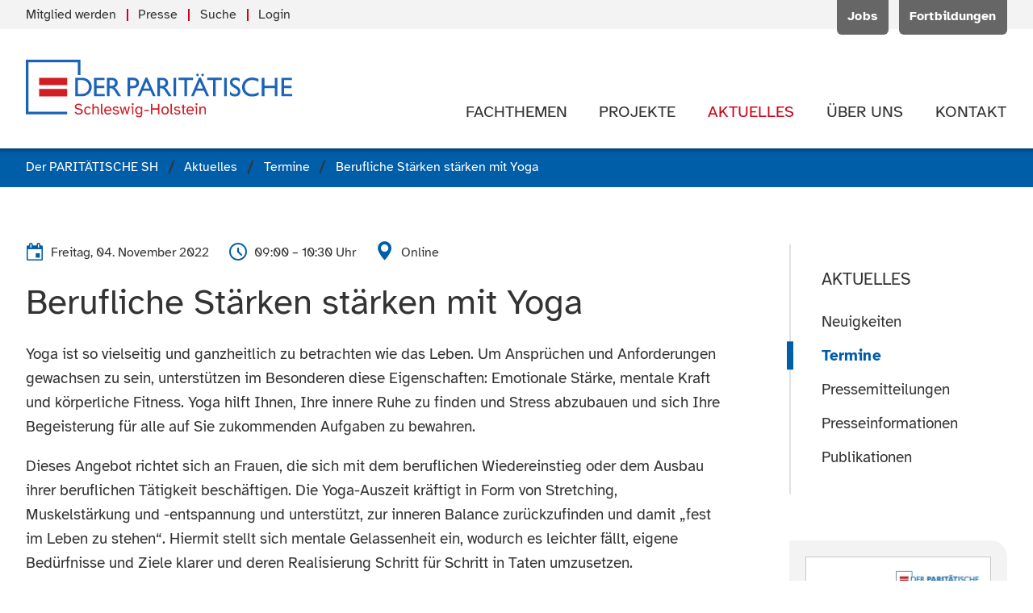

--- FILE ---
content_type: text/html; charset=utf-8
request_url: https://www.paritaet-sh.org/aktuelles/termin/e20222334.html
body_size: 7214
content:
<!DOCTYPE html>
<html prefix="og: http://ogp.me/ns#" lang="de" class="no-js">
<head>
<meta charset="utf-8">
<meta http-equiv="X-UA-Compatible" content="IE=edge">
<title>Berufliche Stärken stärken mit Yoga</title>
<base href="https://www.paritaet-sh.org/">
<meta name="robots" content="index,follow">
<meta name="description" content="Yoga ist so vielseitig und ganzheitlich zu betrachten wie das Leben. Um Anspr&uuml;chen und Anforderungen gewachsen zu sein, unterst&uuml;tzen im Besonderen diese Eigenschaften: Emotionale St&auml;rke, mentale Kraft und k&ouml;rperliche Fitness. Yoga hilft Ihnen, Ihre innere Ruhe zu finden und Stress abzubauen und sich Ihre Begeisterung …">
<meta name="generator" content="Contao Open Source CMS">
<meta name="viewport" content="width=device-width, initial-scale=1">
<meta name="format-detection" content="telephone=no">
<link rel="stylesheet" href="assets/css/main.min.css-956f4296.css">	<meta property="og:title" content="Berufliche Stärken stärken mit Yoga"/><meta property="og:description" content="Yoga ist so vielseitig und ganzheitlich zu betrachten wie das Leben. Um Anspr&uuml;chen und Anforderungen gewachsen zu sein, unterst&uuml;tzen im Besonderen diese Eigenschaften: Emotionale St&auml;rke, mentale Kraft und k&ouml;rperliche Fitness. Yoga hilft Ihnen, Ihre innere Ruhe zu finden und Stress abzubauen und sich Ihre Begeisterung …"/><meta property="og:url" content="https://www.paritaet-sh.org/aktuelles/termin/e20222334.html"/><meta property="og:locale" content="de_DE"/><meta property="og:type" content="website"/><meta property="og:site_name" content="Der PARITÄTISCHE Schleswig-Holstein"/><meta property="og:image" content="https://www.paritaet-sh.org/files/logos/paritaet-sh/alt/der-paritaetische-schleswig-holstein_banner.png"/><meta property="og:image:width" content="1280"/><meta property="og:image:height" content="720"/><meta name="twitter:card" content="summary"/><meta name="twitter:site" content="@ParitaetSH"/>
<script src="bundles/pixlscript/vendor/modernizr/modernizr.js"></script>
<!--[if lte IE 9]>
<script src="files/paritaet-sh-template/js/fixes/placeholder.min.js"></script>
<![endif]-->
<link rel="apple-touch-icon" sizes="180x180" href="/apple-touch-icon.png">
<link rel="icon" type="image/png" sizes="32x32" href="/favicon-32x32.png">
<link rel="icon" type="image/png" sizes="16x16" href="/favicon-16x16.png">
<link rel="manifest" href="/site.webmanifest">
<link rel="mask-icon" href="/safari-pinned-tab.svg" color="#005da8">
<meta name="msapplication-TileColor" content="#005da8">
<meta name="theme-color" content="#005da8">
</head>
<body id="top" class="mac chrome blink ch131 s-page-sidebar" itemscope itemtype="http://schema.org/WebPage">
<div id="page">
<header class="l-header" itemscope itemtype="http://schema.org/WPHeader">
<!-- indexer::stop -->
<div class="l-header__meta">
<div class="container">
<div class="header-meta">
<!-- indexer::stop -->
<div class="header-meta__actions" itemscope itemtype="http://schema.org/SiteNavigationElement">
<ul class="level_1">
<li class="first"><a href="jobs/uebersicht.html" title="Jobangebote des PARITÄTISCHEN SH und seiner Mitgliedsorganisationen" class="first" itemprop="url"><span itemprop="name">Jobs</span></a></li>
<li class="last"><a href="fortbildungen.html" title="Aktuelle Fortbildungen" class="last" itemprop="url"><span itemprop="name">Fortbildungen</span></a></li>
</ul>
</div>
<!-- indexer::continue -->
<!-- indexer::stop -->
<div class="header-meta__menu" itemscope itemtype="http://schema.org/SiteNavigationElement">
<ul class="list list--separated" is="list-separated">
<li class="first"><a href="mitglied-werden.html" title="Mitglied beim PARITÄTISCHEN SH werden" class="first" itemprop="url"><span itemprop="name">Mitglied werden</span></a></li><li><a href="aktuelles/presseinformationen.html" title="Informationen &amp; Materialien für die Presse" itemprop="url"><span itemprop="name">Presse</span></a></li><li><a href="suche.html" title="Webseite durchsuchen" itemprop="url"><span itemprop="name">Suche</span></a></li><li class="last"><a href="login.html" title="Login" class="last" itemprop="url"><span itemprop="name">Login</span></a></li></ul>
</div>
<!-- indexer::continue -->
</div>
</div>
</div>
<div class="l-header__main">
<div class="container">
<div class="header-main">
<div class="header-main__logo">
<a class="logo" href="der-paritaetische-sh.html" title="Zur Startseite der Webseite" rel="nofollow">
<img src="files/logos/paritaet-sh/der-paritaetische-sh.svg" alt="Der Paritätische Schleswig-Holstein">
</a>
</div><!-- indexer::stop -->
<div class="header-main__navigation">
<nav id="navigation" class="navigation"  itemscope itemtype="http://schema.org/SiteNavigationElement" is="page-navigation">
<ul>
<li class="has-submenu submenu first">
<a class="navigation__item" href="themen.html" title="Unsere Fachthemen" aria-haspopup="true" itemprop="url">
<span class="navigation__label" itemprop="name">Fachthemen</span>
</a>
<ul class="navigation__submenu">
<li class=" first">
<a class="navigation__submenu__item" href="themen/alter-pflege.html" title="Fachthema: Alter &amp; Pflege" itemprop="url">
<span class="navigation__label" itemprop="name">Alter & Pflege</span>
</a>
</li>
<li class=" ">
<a class="navigation__submenu__item" href="themen/leben-mit-behinderung.html" title="Fachthema: Leben mit Behinderung" itemprop="url">
<span class="navigation__label" itemprop="name">Leben mit Behinderung</span>
</a>
</li>
<li class=" ">
<a class="navigation__submenu__item" href="themen/familie.html" title="Fachthema: Familie" itemprop="url">
<span class="navigation__label" itemprop="name">Familie</span>
</a>
</li>
<li class="has-submenu submenu">
<a class="navigation__submenu__item" href="themen/kinder-jugend.html" title="Fachthema: Kinder &amp; Jugend" aria-haspopup="true" itemprop="url">
<span class="navigation__label" itemprop="name">Kinder & Jugend</span>
</a>
<ul class="navigation__submenu">
<li class=" first last">
<a class="navigation__submenu__item" href="offener-ganztag.html" title="Offener Ganztag in Schleswig-Holstein" itemprop="url">
<span class="navigation__label" itemprop="name">Offener Ganztag in Schleswig-Holstein</span>
</a>
</li>
</ul>
</li>
<li class=" ">
<a class="navigation__submenu__item" href="themen/frauen.html" title="Fachthema: Frauen" itemprop="url">
<span class="navigation__label" itemprop="name">Frauen</span>
</a>
</li>
<li class="has-submenu submenu">
<a class="navigation__submenu__item" href="themen/engagement-gemeinwesen.html" title="Fachthema: Engagement &amp; Gemeinwesen" aria-haspopup="true" itemprop="url">
<span class="navigation__label" itemprop="name">Engagement & Gemeinwesen</span>
</a>
<ul class="navigation__submenu">
<li class=" first">
<a class="navigation__submenu__item" href="themen/engagement-gemeinwesen/kommunale-engagementfoerderung.html" title="Kommunale Engagementförderung" itemprop="url">
<span class="navigation__label" itemprop="name">Kommunale Engagementförderung</span>
</a>
</li>
<li class=" ">
<a class="navigation__submenu__item" href="https://selbsthilfe-akademie-sh.de/" title="Selbsthilfe-Akademie Schleswig-Holstein" itemprop="url">
<span class="navigation__label" itemprop="name">Selbsthilfe-Akademie Schleswig-Holstein</span>
</a>
</li>
<li class=" last">
<a class="navigation__submenu__item" href="themen/engagement-gemeinwesen/projektarchiv.html" title="Projektarchiv" itemprop="url">
<span class="navigation__label" itemprop="name">Projektarchiv</span>
</a>
</li>
</ul>
</li>
<li class=" ">
<a class="navigation__submenu__item" href="themen/selbsthilfe.html" title="Fachthema: Selbsthilfe" itemprop="url">
<span class="navigation__label" itemprop="name">Selbsthilfe</span>
</a>
</li>
<li class="has-submenu submenu">
<a class="navigation__submenu__item" href="themen/migration-flucht.html" title="Fachthema: Migration &amp; Flucht" aria-haspopup="true" itemprop="url">
<span class="navigation__label" itemprop="name">Migration & Flucht</span>
</a>
<ul class="navigation__submenu">
<li class=" first last">
<a class="navigation__submenu__item" href="arbeitshilfe-sprachmittlung.html" title="Arbeitshilfe Sprachmittlung" itemprop="url">
<span class="navigation__label" itemprop="name">Arbeitshilfe &#34;Sprachmittlung in der gesundheitlichen Versorgung&#34;</span>
</a>
</li>
</ul>
</li>
<li class=" ">
<a class="navigation__submenu__item" href="themen/sucht-psychiatrie.html" title="Fachthema: Sucht &amp; Psychiatrie" itemprop="url">
<span class="navigation__label" itemprop="name">Sucht & Psychiatrie</span>
</a>
</li>
<li class=" ">
<a class="navigation__submenu__item" href="themen/fsj-bfd.html" title="Fachthema: FSJ &amp; BFD" itemprop="url">
<span class="navigation__label" itemprop="name">FSJ & BFD</span>
</a>
</li>
<li class=" last">
<a class="navigation__submenu__item" href="digitalisierung.html" title="Digitalisierung" itemprop="url">
<span class="navigation__label" itemprop="name">Digitalisierung</span>
</a>
</li>
</ul>
</li>
<li class="has-submenu submenu">
<a class="navigation__item" href="projekte.html" title="Unsere Projekte" aria-haspopup="true" itemprop="url">
<span class="navigation__label" itemprop="name">Projekte</span>
</a>
<ul class="navigation__submenu">
<li class="has-submenu submenu first">
<a class="navigation__submenu__item" href="socialcampus.html" title="Projekt SocialCampus|TransferHub - &#34;rückenwind - Für die Beschäftigten und Unternehmen in der Sozialwirtschaft&#34;" aria-haspopup="true" itemprop="url">
<span class="navigation__label" itemprop="name">SocialCampus|TransferHub</span>
</a>
<ul class="navigation__submenu">
<li class=" first">
<a class="navigation__submenu__item" href="work.html" title="Honorarkräfte" itemprop="url">
<span class="navigation__label" itemprop="name">Honorarkräfte</span>
</a>
</li>
<li class=" ">
<a class="navigation__submenu__item" href="socialcampus/projectlab.html" title="ProjectLAB" itemprop="url">
<span class="navigation__label" itemprop="name">ProjectLAB</span>
</a>
</li>
<li class=" ">
<a class="navigation__submenu__item" href="hub.html" title="TransferHub" itemprop="url">
<span class="navigation__label" itemprop="name">TransferHub</span>
</a>
</li>
<li class=" ">
<a class="navigation__submenu__item" href="socialcampus/ueber-das-projekt-socialcampus-transferhub.html" title="Über das Projekt - SocialCampus|TransferHub" itemprop="url">
<span class="navigation__label" itemprop="name">Über das Projekt - SocialCampus|TransferHub</span>
</a>
</li>
<li class=" ">
<a class="navigation__submenu__item" href="204.html" title="Projekt sozial.gestaltet.digital: Kommende Termine" itemprop="url">
<span class="navigation__label" itemprop="name">Kommende Termine</span>
</a>
</li>
<li class=" ">
<a class="navigation__submenu__item" href="205.html" title="Projekt sozial.gestaltet.digital: Vergangene Termine" itemprop="url">
<span class="navigation__label" itemprop="name">Vergangene Termine</span>
</a>
</li>
<li class=" last">
<a class="navigation__submenu__item" href="socialcampus/fachinformationen.html" title="Fachinformationen &amp; Ergebnisse - Projekt SocialCampus|TransferHub" itemprop="url">
<span class="navigation__label" itemprop="name">Fachinformationen & Newsletter</span>
</a>
</li>
</ul>
</li>
<li class=" ">
<a class="navigation__submenu__item" href="boat.html" title="Netzwerk B.O.A.T. - Beratung.Orientierung.Arbeit.Teilhabe - Integrationsförderung für Geflüchtete in Schleswig-Holstein" itemprop="url">
<span class="navigation__label" itemprop="name">B.O.A.T</span>
</a>
</li>
<li class=" ">
<a class="navigation__submenu__item" href="projekte/lanemo.html" title="LaNeMo - Landesweites Netzwerk für Migrantenorganisationen" itemprop="url">
<span class="navigation__label" itemprop="name">LaNeMo</span>
</a>
</li>
<li class=" ">
<a class="navigation__submenu__item" href="projekte/frauen_wohnen.html" title="Projekt: Frauen_Wohnen" itemprop="url">
<span class="navigation__label" itemprop="name">Frauen_Wohnen</span>
</a>
</li>
<li class=" ">
<a class="navigation__submenu__item" href="projekte/nachhaltig-sozial.html" title="Nachhaltig Sozial – Klimaschutzlotsin für gemeinnützige Organisationen im PARITÄTISCHEN SH" itemprop="url">
<span class="navigation__label" itemprop="name">Nachhaltig Sozial</span>
</a>
</li>
<li class=" ">
<a class="navigation__submenu__item" href="projekte/alle-an-bord.html" title="Projekt: Alle an Bord!" itemprop="url">
<span class="navigation__label" itemprop="name">Alle an Bord!</span>
</a>
</li>
<li class=" ">
<a class="navigation__submenu__item" href="projekte/eutb.html" title="Projekt: Ergänzende unabhängige Teilhabeberatung &#40;EUTB®&#41;" itemprop="url">
<span class="navigation__label" itemprop="name">EUTB®</span>
</a>
</li>
<li class=" ">
<a class="navigation__submenu__item" href="https://selbsthilfe-akademie-sh.de/" title="Projekt: Selbsthilfe-Akademie SH" target="_blank" itemprop="url">
<span class="navigation__label" itemprop="name">Selbsthilfe-Akademie SH</span>
</a>
</li>
<li class=" last">
<a class="navigation__submenu__item" href="projekte/mehr-land-in-sicht.html" title="Projekt: Mehr Land in Sicht!" itemprop="url">
<span class="navigation__label" itemprop="name">Mehr Land in Sicht!</span>
</a>
</li>
</ul>
</li>
<li class="has-submenu submenu trail">
<a class="navigation__item" href="aktuelles.html" title="Aktuelle Informationen &amp; Meldungen" aria-haspopup="true" itemprop="url">
<span class="navigation__label" itemprop="name">Aktuelles</span>
</a>
<ul class="navigation__submenu">
<li class=" first">
<a class="navigation__submenu__item" href="aktuelles/neuigkeiten.html" title="Neuigkeiten des PARITÄTISCHEN SH" itemprop="url">
<span class="navigation__label" itemprop="name">Neuigkeiten</span>
</a>
</li>
<li class=" trail">
<a class="navigation__submenu__item" href="aktuelles/termine.html" title="Aktuelle Termine des PARITÄTISCHEN SH" itemprop="url">
<span class="navigation__label" itemprop="name">Termine</span>
</a>
</li>
<li class=" ">
<a class="navigation__submenu__item" href="aktuelles/pressemitteilungen.html" title="Pressemitteilungen" itemprop="url">
<span class="navigation__label" itemprop="name">Pressemitteilungen</span>
</a>
</li>
<li class=" ">
<a class="navigation__submenu__item" href="aktuelles/presseinformationen.html" title="Materialien für die Presse" itemprop="url">
<span class="navigation__label" itemprop="name">Presseinformationen</span>
</a>
</li>
<li class=" last">
<a class="navigation__submenu__item" href="aktuelles/publikationen.html" title="Publikationen des PARITÄTISCHEN SH" itemprop="url">
<span class="navigation__label" itemprop="name">Publikationen</span>
</a>
</li>
</ul>
</li>
<li class="has-submenu submenu">
<a class="navigation__item" href="ueber-uns.html" title="Der PARITÄTISCHE Schleswig-Holstein" aria-haspopup="true" itemprop="url">
<span class="navigation__label" itemprop="name">Über uns</span>
</a>
<ul class="navigation__submenu">
<li class=" first">
<a class="navigation__submenu__item" href="ueber-uns/mitglieder.html" title="Mitgliedsorganisationen des PARITÄTISCHEN SH." itemprop="url">
<span class="navigation__label" itemprop="name">Mitglieder</span>
</a>
</li>
<li class=" ">
<a class="navigation__submenu__item" href="ueber-uns/struktur.html" title="Struktur des PARITÄTISCHEN SH" itemprop="url">
<span class="navigation__label" itemprop="name">Struktur</span>
</a>
</li>
<li class=" ">
<a class="navigation__submenu__item" href="ueber-uns/eigene-einrichtungen.html" title="Eigene Einrichtungen des PARITÄTISCHEN SH" itemprop="url">
<span class="navigation__label" itemprop="name">Eigene Einrichtungen</span>
</a>
</li>
<li class=" ">
<a class="navigation__submenu__item" href="ueber-uns/stiftung-paritaet.html" title="Stiftung PARITÄT" itemprop="url">
<span class="navigation__label" itemprop="name">Stiftung PARITÄT</span>
</a>
</li>
<li class=" ">
<a class="navigation__submenu__item" href="ueber-uns/leistungen.html" title="Verbandliche Leistungen" itemprop="url">
<span class="navigation__label" itemprop="name">Leistungen</span>
</a>
</li>
<li class=" ">
<a class="navigation__submenu__item" href="ueber-uns/werte-positionen.html" title="Werte &amp; Positionen des PARITÄTISCHEN SH" itemprop="url">
<span class="navigation__label" itemprop="name">Werte & Positionen</span>
</a>
</li>
<li class=" ">
<a class="navigation__submenu__item" href="ueber-uns/nachhaltigkeit.html" title="Nachhaltigkeit - PARITÄTISCHER SH" itemprop="url">
<span class="navigation__label" itemprop="name">Nachhaltigkeit</span>
</a>
</li>
<li class=" last">
<a class="navigation__submenu__item" href="ueber-uns/gesamtverband.html" title="Paritätischer Gesamtverband" itemprop="url">
<span class="navigation__label" itemprop="name">Gesamtverband</span>
</a>
</li>
</ul>
</li>
<li class="has-submenu submenu last">
<a class="navigation__item" href="kontakt/kontaktformular.html" title="Kontakt zum PARITÄTISCHEN SH" aria-haspopup="true" itemprop="url">
<span class="navigation__label" itemprop="name">Kontakt</span>
</a>
<ul class="navigation__submenu">
<li class=" first">
<a class="navigation__submenu__item" href="kontakt/ansprechpersonen.html" title="Ansprechpartner*innen beim PARITÄTISCHEN SH" itemprop="url">
<span class="navigation__label" itemprop="name">Ansprechpersonen</span>
</a>
</li>
<li class=" ">
<a class="navigation__submenu__item" href="kontakt/verbandsrat.html" title="Verbandsrat des PARITÄTISCHEN SH" itemprop="url">
<span class="navigation__label" itemprop="name">Verbandsrat</span>
</a>
</li>
<li class=" ">
<a class="navigation__submenu__item" href="kontakt/kreisvertretungen.html" title="Kreisvertretungen des PARITÄTISCHEN SH" itemprop="url">
<span class="navigation__label" itemprop="name">Kreisvertretungen</span>
</a>
</li>
<li class=" ">
<a class="navigation__submenu__item" href="kontakt/kontaktformular.html" title="Kontakt aufnehmen" itemprop="url">
<span class="navigation__label" itemprop="name">Kontaktformular</span>
</a>
</li>
<li class=" ">
<a class="navigation__submenu__item" href="kontakt/anfahrt.html" title="Anfahrt &amp; Wegbeschreibung" itemprop="url">
<span class="navigation__label" itemprop="name">Anfahrt</span>
</a>
</li>
<li class=" last">
<a class="navigation__submenu__item" href="Kontakt/Hinweisgeberkanal.html" title="Hinweisgeberkanal" itemprop="url">
<span class="navigation__label" itemprop="name">Hinweisgeberkanal</span>
</a>
</li>
</ul>
</li>
</ul>
</nav>
</div>
<!-- indexer::continue -->						</div>
</div>
</div>
<!-- indexer::continue -->
</header>
<div class="l-breadcrumbs">
<!-- indexer::stop -->
<div class="container">
<!-- indexer::stop -->
<div class="breadcrumbs">
<ul itemprop="breadcrumb" itemscope itemtype="http://schema.org/BreadcrumbList" class="breadcrumbs__items">
<li itemscope itemtype="http://schema.org/ListItem" itemprop="itemListElement"><a href="./" title="Der PARITÄTISCHE SH" itemprop="item"><span itemprop="name">Der PARITÄTISCHE SH</span></a><meta itemprop="position" content="1"></li>
<li itemscope itemtype="http://schema.org/ListItem" itemprop="itemListElement"><a href="aktuelles.html" title="Aktuelle Informationen &amp; Meldungen" itemprop="item"><span itemprop="name">Aktuelles</span></a><meta itemprop="position" content="2"></li>
<li itemscope itemtype="http://schema.org/ListItem" itemprop="itemListElement"><a href="aktuelles/termine.html" title="Aktuelle Termine des PARITÄTISCHEN SH" itemprop="item"><span itemprop="name">Termine</span></a><meta itemprop="position" content="3"></li>
<li><span>Berufliche Stärken stärken mit Yoga</span></li>
</ul>
</div>
<!-- indexer::continue -->
</div>
<!-- indexer::continue -->
</div>
<div class="l-main__container has-sidebar">
<div class="container">
<main class="l-main" itemscope itemtype="http://schema.org/WebPageElement" itemprop="mainContentOfPage">
<div class="l-main__inner">
<article class="article" id="article-24">
<div class="container article__inner">
<div class="event-detail block">
<div class="text-block block">
<header class="header-block">
<div class="header-block__meta">
<div class="meta">
<ul class="meta__items">
<li class="meta__item">
<span class="icon icon--calendar-event"></span>
<span class="metaline__item"><span><time datetime="2022-11-04">Freitag, 04. November 2022</time></span></span>
</li>
<li class="meta__item">
<span class="icon icon--clock"></span>
<span class="metaline__item">09:00 &ndash; 10:30 Uhr</span>
</li>
<li class="meta__item">
<span class="icon icon--location"></span>
<span class="metaline__item">Online</span></span>
</li>
</ul>
</div>
</div>
<h1 class="h1 header-block__title">
Berufliche Stärken stärken mit Yoga		</h1>
</header>
<div class="text-block__body s-typographic">
<p>Yoga ist so vielseitig und ganzheitlich zu betrachten wie das Leben. Um Anspr&uuml;chen und Anforderungen gewachsen zu sein, unterst&uuml;tzen im Besonderen diese Eigenschaften: Emotionale St&auml;rke, mentale Kraft und k&ouml;rperliche Fitness. Yoga hilft Ihnen, Ihre innere Ruhe zu finden und Stress abzubauen und sich Ihre Begeisterung f&uuml;r alle auf Sie zukommenden Aufgaben zu bewahren.</p><p>Dieses Angebot richtet sich an Frauen, die sich mit dem beruflichen Wiedereinstieg oder dem Ausbau ihrer beruflichen T&auml;tigkeit besch&auml;ftigen. Die Yoga-Auszeit kr&auml;ftigt in Form von Stretching, Muskelst&auml;rkung und -entspannung und unterst&uuml;tzt, zur inneren Balance zur&uuml;ckzufinden und damit &bdquo;fest im Leben zu stehen&ldquo;. Hiermit stellt sich mentale Gelassenheit ein, wodurch es leichter f&auml;llt, eigene Bed&uuml;rfnisse und Ziele klarer und deren Realisierung Schritt f&uuml;r Schritt in Taten umzusetzen.</p><p><strong>Termine:</strong><br>Fr 04.11.2022 / Fr 11.11.2022 / Fr 18.11.2022 / Fr 25.11.2022 / Fr 02.12.2022 / Fr 16.12.2022<br>jeweils von 09:00 &ndash; 10:30 Uhr</p>	</div>
</div>
<div class="text-block block">
<header class="header-block">
<h2 class="h3 header-block__title">
Ort & Kontakt		</h2>
</header>
<div class="text-block__body text-block__body--columns s-typographic">
<div>
<div class="text-block__body__column">
<p>
<strong>Veranstaltungsort:</strong> <br>
<span>Online-Veranstaltung</span>
</p>
</div>
<div class="text-block__body__column">
<p>
<strong>Ansprechpartner*in:</strong> <br>
<span>
<span>Frauennetzwerk zur Arbeitssituation e.V.</span>
<br>		Telefon: <a href="tel:+49431678830" title="Rufen Sie diese Telefonnummer an">
0431 678830</a>
<br><a href="&#109;&#97;&#105;&#108;&#116;&#111;&#58;&#107;&#x6F;&#110;&#x74;&#97;&#x6B;&#116;&#x40;&#102;&#x72;&#97;&#x75;&#101;&#x6E;&#110;&#x65;&#116;&#x7A;&#119;&#x65;&#114;&#x6B;&#45;&#x73;&#104;&#x2E;&#100;&#x65;" title="Schreiben Sie eine E-Mail">
E-Mail schreiben</a>
</span>
</p>
</div>
</div>
</div>
</div>
<footer class="footer-block">
<!-- indexer::stop -->
<a href="aktuelles/termine.html" title="Zur Übersicht mit allen kommenden Terminen des Paritätischen SH und seiner Mitglieder" class="footer-block__back link link--back link--underline">
<span class="link__icon icon icon--arrow-left"></span>
<span class="link__label">alle Termine</span>
</a>
<!-- indexer::continue -->
</footer>
</div>
</div>
</article>
</div>
</main>
<aside class="l-sidebar">
<!-- indexer::stop -->
<div class="l-sidebar__inner">
<div class="sidebar-block sidebar-block--bordered">
<div class="menu">
<header class="menu__header">
<strong class="h5 menu__title">
<a href="aktuelles.html" title="Aktuelles">Aktuelles</a>				</strong>
</header>
<ul class="menu__items">
<li class="first">
<a href="aktuelles/neuigkeiten.html" title="Neuigkeiten des PARITÄTISCHEN SH" class="menu__item"itemprop="url">
<span class="menu__label" itemprop="name">Neuigkeiten</span>
</a>
</li>
<li class="trail">
<a href="aktuelles/termine.html" title="Aktuelle Termine des PARITÄTISCHEN SH" class="menu__item"itemprop="url">
<span class="menu__label" itemprop="name">Termine</span>
</a>
</li>
<li>
<a href="aktuelles/pressemitteilungen.html" title="Pressemitteilungen" class="menu__item"itemprop="url">
<span class="menu__label" itemprop="name">Pressemitteilungen</span>
</a>
</li>
<li>
<a href="aktuelles/presseinformationen.html" title="Materialien für die Presse" class="menu__item"itemprop="url">
<span class="menu__label" itemprop="name">Presseinformationen</span>
</a>
</li>
<li class="last">
<a href="aktuelles/publikationen.html" title="Publikationen des PARITÄTISCHEN SH" class="menu__item"itemprop="url">
<span class="menu__label" itemprop="name">Publikationen</span>
</a>
</li>
</ul>
</div>
</div>
<div class="sidebar-block">
<div class="box">
<div class="box__image">
<figure class="image image--bordered" itemscope itemtype="http://schema.org/ImageObject" itemprop="associatedMedia">
<picture>
<source srcset="assets/images/2/Mitgliedschaft%2C%20die%20sich%20lohnt-343865d8.webp 1x, assets/images/f/Mitgliedschaft%2C%20die%20sich%20lohnt-45ece659.webp 2x" type="image/webp">
<img src="assets/images/4/Mitgliedschaft%2C%20die%20sich%20lohnt-fc2d8606.png" srcset="assets/images/4/Mitgliedschaft%2C%20die%20sich%20lohnt-fc2d8606.png 1x, assets/images/e/Mitgliedschaft%2C%20die%20sich%20lohnt-e0930c63.png 2x" width="230" height="326" alt="" loading="lazy" itemprop="image" data-resp-image>
</picture>
</figure>
</div>
<div class="box__content">
<div class="box__body s-typographic">
<p>Unsere Broschüre "Mitgliedschaft, die sich lohnt"</p>					</div>
<footer class="box__footer">
<a href="files/ueber-uns/mitgliedschaft/Mitgliedschaft%2C%20die%20sich%20lohnt.pdf" class="link link--download link--underline" title="Die Datei herunterladen" target="_blank" rel="nofollow noopener">
<span class="icon icon--download link__icon"></span>
<span class="link__label">Datei herunterladen</span>
</a>
</footer>
</div>
</div>
</div><div class="sidebar-block">
<div class="box">
<header class="box__header">
<h6 class="h6 box__title">
Impulspapier
</h6>
</header>
<div class="box__image">
<figure class="image image--bordered" itemscope itemtype="http://schema.org/ImageObject" itemprop="associatedMedia">
<picture>
<source srcset="assets/images/8/GemeinsamWeitergehen_web-216f925f.webp 1x, assets/images/2/GemeinsamWeitergehen_web-e6758329.webp 2x" type="image/webp">
<img src="assets/images/6/GemeinsamWeitergehen_web-0ec92307.jpg" srcset="assets/images/6/GemeinsamWeitergehen_web-0ec92307.jpg 1x, assets/images/4/GemeinsamWeitergehen_web-21abe762.jpg 2x" width="230" height="325" alt="" loading="lazy" itemprop="image" data-resp-image>
</picture>
</figure>
</div>
<div class="box__content">
<div class="box__body s-typographic">
<p>Unser Impulspapier &#34;Gemeinsam weitergehen&#34;</p>					</div>
<footer class="box__footer">
<a href="files/aktuelles/news/Gemeinsam-Weitergehen-Ansicht_01_02_2022.pdf" class="link link--download link--underline" title="Impulspapier Gemeinsam Weitergehen" target="_blank" rel="nofollow noopener">
<span class="icon icon--download link__icon"></span>
<span class="link__label">Datei herunterladen</span>
</a>
</footer>
</div>
</div>
</div>	<div class="sidebar-block">
<strong class="sidebar-block__title h6">Aktuelles</strong>
<div class="ticker ticker--sidebar">
<ul class="ticker__items">
<li class="ticker__item">
<div class="teaser-ticker">
<a href="aktuelles/pressemitteilung/michael-saitner-geschaeftsfuehrender-vorstand-des-paritaetischen-sh-zur-aktuellen-debatte-um-daniel-guenther-und-medienfreiheit.html" title="Den Artikel lesen: Michael Saitner, geschäftsführender Vorstand des PARITÄTISCHEN SH, zur aktuellen Debatte um Daniel Günther und Medienfreiheit:" class="teaser-ticker__title">
<span>Michael Saitner, geschäftsführender Vorstand des PARITÄTISCHEN SH, zur aktuellen Debatte um Daniel Günther und Medienfreiheit:</span>
</a>
<span class="teaser-ticker__meta">
<span class="metaline metaline--news">
<a href="aktuelles/pressemitteilungen.html" title="Die Übersicht mit allen Meldungen zum Thema &quot;Pressemitteilung&quot; anzeigen" class="metaline__item">Pressemitteilung</a> <time datetime="2026-01-20T11:28:00+01:00" itemprop="datePublished" class="metaline__item">vom 20.01.2026</time>		</span>
</span>
</div>
</li>
<li class="ticker__item">
<div class="teaser-ticker">
<a href="aktuelles/pressemitteilung/gemeinsam-fuer-gesellschaftlichen-zusammenhalt-landeskulturverband-und-paritaetischer-schleswig-holstein-buendeln-kraefte-in-gegenseitiger-mitgliedschaft.html" title="Den Artikel lesen: Gemeinsam für gesellschaftlichen Zusammenhalt: Landeskulturverband und PARITÄTISCHER Schleswig-Holstein bündeln Kräfte in gegenseitiger Mitgliedschaft" class="teaser-ticker__title">
<span>Gemeinsam für gesellschaftlichen Zusammenhalt: Landeskulturverband und PARITÄTISCHER Schleswig-Holstein bündeln Kräfte in gegenseitiger Mitgliedschaft</span>
</a>
<span class="teaser-ticker__meta">
<span class="metaline metaline--news">
<a href="aktuelles/pressemitteilungen.html" title="Die Übersicht mit allen Meldungen zum Thema &quot;Pressemitteilung&quot; anzeigen" class="metaline__item">Pressemitteilung</a> <time datetime="2025-12-12T17:53:00+01:00" itemprop="datePublished" class="metaline__item">vom 12.12.2025</time>		</span>
</span>
</div>
</li>
</ul>
</div>
</div>
</div>
<!-- indexer::continue -->
</aside>
</div>
<div class="to-top" is="to-top">
<a href="aktuelles/termin/e20222334.html#top" is="link-scroll" :force="false" class="link link--circle" title="" tabindex="-1" rel="nofollow">
<span class="link__icon icon icon--chevron-up"></span>
</a>
</div>
</div>
<footer class="l-footer" itemscope itemtype="http://schema.org/WPFooter">
<!-- indexer::stop -->
<div class="l-footer__meta">
<div class="container">
<div class="footer-meta">
<!-- indexer::stop -->
<div class="footer-menu" itemscope itemtype="http://schema.org/SiteNavigationElement">
<strong class="footer-meta__title">Schnell gefunden:</strong>
<ul class="footer-menu__items">
<li class="first">
<a href="jobs.html" title="Aktuelle Jobangebote" class="footer-menu__item" itemprop="url">
<span class="footer-menu__label" itemprop="name">Mitgliedsorganisationen</span>
</a>
</li>
<li>
<a href="fortbildungen.html" title="Aktuelle Fortbildungen" class="footer-menu__item" itemprop="url">
<span class="footer-menu__label" itemprop="name">Fortbildungen</span>
</a>
</li>
<li>
<a href="themen.html" title="Unsere Fachthemen" class="footer-menu__item" itemprop="url">
<span class="footer-menu__label" itemprop="name">Fachthemen</span>
</a>
</li>
<li>
<a href="projekte.html" title="Unsere Projekte" class="footer-menu__item" itemprop="url">
<span class="footer-menu__label" itemprop="name">Projekte</span>
</a>
</li>
<li>
<a href="aktuelles/presseinformationen.html" title="Materialien für die Presse" class="footer-menu__item" itemprop="url">
<span class="footer-menu__label" itemprop="name">Presseinformationen</span>
</a>
</li>
<li>
<a href="aktuelles/pressemitteilungen.html" title="Pressemitteilungen" class="footer-menu__item" itemprop="url">
<span class="footer-menu__label" itemprop="name">Pressemitteilungen</span>
</a>
</li>
<li>
<a href="aktuelles/publikationen.html" title="Publikationen des PARITÄTISCHEN SH" class="footer-menu__item" itemprop="url">
<span class="footer-menu__label" itemprop="name">Publikationen</span>
</a>
</li>
<li>
<a href="aktuelles/neuigkeiten.html" title="Neuigkeiten des PARITÄTISCHEN SH" class="footer-menu__item" itemprop="url">
<span class="footer-menu__label" itemprop="name">Neuigkeiten</span>
</a>
</li>
<li>
<a href="ueber-uns/mitglieder.html" title="Mitgliedsorganisationen des PARITÄTISCHEN SH." class="footer-menu__item" itemprop="url">
<span class="footer-menu__label" itemprop="name">Mitglieder</span>
</a>
</li>
<li>
<a href="ueber-uns/werte-positionen.html" title="Werte &amp; Positionen des PARITÄTISCHEN SH" class="footer-menu__item" itemprop="url">
<span class="footer-menu__label" itemprop="name">Werte & Positionen</span>
</a>
</li>
<li>
<a href="kontakt/ansprechpersonen.html" title="Ansprechpartner*innen beim PARITÄTISCHEN SH" class="footer-menu__item" itemprop="url">
<span class="footer-menu__label" itemprop="name">Ansprechpersonen</span>
</a>
</li>
<li class="last">
<a href="kontakt/kontaktformular.html" title="Kontakt aufnehmen" class="footer-menu__item" itemprop="url">
<span class="footer-menu__label" itemprop="name">Kontaktformular</span>
</a>
</li>
</ul>
</div>
<!-- indexer::continue -->
<!-- indexer::stop -->
<div class="footer-tags" itemscope itemtype="http://schema.org/SiteNavigationElement">
<strong class="footer-meta__title">Unsere Schwerpunkte:</strong>
<ul class="list list--tags">
<li class="first">
<a href="themen/alter-pflege.html" title="Fachthema: Alter &amp; Pflege" class="tag tag--link" itemprop="url">
<span class="tag__label" itemprop="name">Alter & Pflege</span>
</a>
</li>
<li>
<a href="themen/leben-mit-behinderung.html" title="Fachthema: Leben mit Behinderung" class="tag tag--link" itemprop="url">
<span class="tag__label" itemprop="name">Leben mit Behinderung</span>
</a>
</li>
<li>
<a href="themen/familie.html" title="Fachthema: Familie" class="tag tag--link" itemprop="url">
<span class="tag__label" itemprop="name">Familie</span>
</a>
</li>
<li class="submenu">
<a href="themen/kinder-jugend.html" title="Fachthema: Kinder &amp; Jugend" class="tag tag--link" itemprop="url">
<span class="tag__label" itemprop="name">Kinder & Jugend</span>
</a>
</li>
<li>
<a href="themen/frauen.html" title="Fachthema: Frauen" class="tag tag--link" itemprop="url">
<span class="tag__label" itemprop="name">Frauen</span>
</a>
</li>
<li class="submenu">
<a href="themen/engagement-gemeinwesen.html" title="Fachthema: Engagement &amp; Gemeinwesen" class="tag tag--link" itemprop="url">
<span class="tag__label" itemprop="name">Engagement & Gemeinwesen</span>
</a>
</li>
<li>
<a href="themen/selbsthilfe.html" title="Fachthema: Selbsthilfe" class="tag tag--link" itemprop="url">
<span class="tag__label" itemprop="name">Selbsthilfe</span>
</a>
</li>
<li class="submenu">
<a href="themen/migration-flucht.html" title="Fachthema: Migration &amp; Flucht" class="tag tag--link" itemprop="url">
<span class="tag__label" itemprop="name">Migration & Flucht</span>
</a>
</li>
<li>
<a href="themen/sucht-psychiatrie.html" title="Fachthema: Sucht &amp; Psychiatrie" class="tag tag--link" itemprop="url">
<span class="tag__label" itemprop="name">Sucht & Psychiatrie</span>
</a>
</li>
<li>
<a href="themen/fsj-bfd.html" title="Fachthema: FSJ &amp; BFD" class="tag tag--link" itemprop="url">
<span class="tag__label" itemprop="name">FSJ & BFD</span>
</a>
</li>
<li class="last">
<a href="digitalisierung.html" title="Digitalisierung" class="tag tag--link" itemprop="url">
<span class="tag__label" itemprop="name">Digitalisierung</span>
</a>
</li>
</ul>
</div>
<!-- indexer::continue -->
<div class="footer-contact">
<div class="footer-contact__content">
<div class="footer-contact__body s-typographic">
<p><strong>PARITÄTISCHER Wohlfahrtsverband Schleswig-Holstein e.V.</strong></p>
<p><span>Zum Brook 4 | 24143 Kiel</span></p>					</div>
<ul class="list list--contact">
<li>
<a href="tel:+4943156020" title="Rufen Sie uns an" class="link link--icon">
<span class="icon icon--phone link__icon"></span>
<span class="link__label">0431-56020</span>
</a>
</li>
<li>
<a href="&#109;&#97;&#105;&#108;&#116;&#111;&#58;&#105;&#x6E;&#102;&#x6F;&#64;&#x70;&#97;&#x72;&#105;&#x74;&#97;&#x65;&#116;&#x2D;&#115;&#x68;&#46;&#x6F;&#114;&#x67;" title="Schreiben Sie uns eine E-Mail" class="link link--icon">
<span class="icon icon--mail link__icon"></span>
<span class="link__label">&#105;&#x6E;&#102;&#x6F;&#64;&#x70;&#97;&#x72;&#105;&#x74;&#97;&#x65;&#116;&#x2D;&#115;&#x68;&#46;&#x6F;&#114;&#x67;</span>
</a>
</li>
</ul>
<div class="footer-contact__social">
<span class="list--social__label">Besuchen Sie uns auf:</span>
<ul class="list list--social">
<li>
<a href="https://www.facebook.com/paritaetsh" title="Zur Seite des PARITÄTISCHEN SH auf Facebook &#40;externer Link&#41;"  target="_blank" rel="nofollow noopener">
<span class="icon icon--facebook"></span>
</a>
</li>
<li>
<a href="https://www.instagram.com/paritaet.sh/" title="Zur Seite des PARITÄTISCHEN SH auf Instagram &#40;externer Link&#41;"  target="_blank" rel="nofollow noopener">
<span class="icon icon--instagram"></span>
</a>
</li>
<li>
<a href="https://twitter.com/ParitaetSH" title="Zur Seite des PARITÄTISCHEN SH auf Twitter &#40;externer Link&#41;"  target="_blank" rel="nofollow noopener">
<span class="icon icon--twitter"></span>
</a>
</li>
</ul>
</div>
</div>
<a href="mitglied-werden.html" title="Werden Sie ein Mitglied des PARITÄTISCHER Wohlfahrtsverband Schleswig-Holstein e.V." class="footer-contact__action button button--white">
<span class="button__label">Werden Sie Mitglied!</span>
</a>
</div>
</div>
</div>
</div>
<div class="l-footer__bar">
<div class="container">
<div class="footer-bar">
<!-- indexer::stop -->
<div class="footer-bar__navigation" itemscope itemtype="http://schema.org/SiteNavigationElement">
<ul class="list list--separated" is="list-separated">
<li class="first"><a href="sitemap.html" title="Sitemap" class="first" itemprop="url"><span itemprop="name">Sitemap</span></a></li><li><a href="impressum.html" title="Impressum &amp; rechtliche Angaben" itemprop="url"><span itemprop="name">Impressum</span></a></li><li class="last"><a href="datenschutz.html" title="Datenschutzerklärung" class="last" itemprop="url"><span itemprop="name">Datenschutz</span></a></li></ul>
</div>
<!-- indexer::continue -->
<div class="footer-bar__copyright">
<ul class="list list--separated" is="list-separated">
<li>©2026 DER PARITÄTISCHE SH</li>
<li><a href="https://www.pixlscript.de" title="Webdesign aus Kiel: Mehr über die Internetagentur pixlscript">webdesign von pixlscript</a></li>
</ul>
</div>					</div>
</div>
</div>
<!-- indexer::continue -->
</footer>
</div>
<script type="application/ld+json">{"@context":"https:\/\/schema.org\/","@type":"Event","name":"Berufliche St\u00e4rken st\u00e4rken mit Yoga","startDate":"2022-11-04T09:00:00+01:00","endDate":"2022-11-04T10:30:00+01:00","url":"https:\/\/www.paritaet-sh.org\/aktuelles\/termin\/e20222334.html","identifier":"https:\/\/www.paritaet-sh.org\/aktuelles\/termin\/e20222334.html","eventStatus":"EventScheduled","description":"<p>Yoga ist so vielseitig und ganzheitlich zu betrachten wie das Leben. Um Anspr&uuml;chen und Anforderungen gewachsen zu sein, unterst&uuml;tzen im Besonderen diese Eigenschaften: Emotionale St&auml;rke, mentale Kraft und k&ouml;rperliche Fitness. Yoga hilft Ihnen, Ihre innere Ruhe zu finden und Stress abzubauen und sich Ihre Begeisterung f&uuml;r alle auf Sie zukommenden Aufgaben zu bewahren.<\/p><p>Dieses Angebot richtet sich an Frauen, die sich mit dem beruflichen Wiedereinstieg oder dem Ausbau ihrer beruflichen T&auml;tigkeit besch&auml;ftigen. Die Yoga-Auszeit kr&auml;ftigt in Form von Stretching, Muskelst&auml;rkung und -entspannung und unterst&uuml;tzt, zur inneren Balance zur&uuml;ckzufinden und damit &bdquo;fest im Leben zu stehen&ldquo;. Hiermit stellt sich mentale Gelassenheit ein, wodurch es leichter f&auml;llt, eigene Bed&uuml;rfnisse und Ziele klarer und deren Realisierung Schritt f&uuml;r Schritt in Taten umzusetzen.<\/p><p><strong>Termine:<\/strong><br>Fr 04.11.2022 \/ Fr 11.11.2022 \/ Fr 18.11.2022 \/ Fr 25.11.2022 \/ Fr 02.12.2022 \/ Fr 16.12.2022<br>jeweils von 09:00 &ndash; 10:30 Uhr<\/p>","eventAttendanceMode":"OnlineEventAttendanceMode","location":{"@type":"VirtualLocation"}}</script><script src="assets/js/jquery.min.js,vue.min.js,main.min.js-e4e34363.js"></script><script type="application/ld+json">{"@context":{"contao":"https:\/\/schema.contao.org\/"},"@type":"contao:Page","contao:title":"Berufliche St\u00e4rken st\u00e4rken mit Yoga","contao:pageId":25,"contao:noSearch":false,"contao:protected":false,"contao:groups":[],"contao:fePreview":false}</script>
<script type="text/javascript">pixl.main.init()</script>
</body>
</html>

--- FILE ---
content_type: text/css
request_url: https://www.paritaet-sh.org/assets/css/main.min.css-956f4296.css
body_size: 32368
content:
@charset "UTF-8";@font-face{font-display:swap;font-family:Atkinson Hyperlegible;font-style:normal;font-weight:400;src:url(../../files/paritaet-sh-template/fonts/atkinson-hyperlegible-v11-latin-regular.woff2) format("woff2")}@font-face{font-display:swap;font-family:Atkinson Hyperlegible;font-style:italic;font-weight:400;src:url(../../files/paritaet-sh-template/fonts/atkinson-hyperlegible-v11-latin-italic.woff2) format("woff2")}@font-face{font-display:swap;font-family:Atkinson Hyperlegible;font-style:normal;font-weight:700;src:url(../../files/paritaet-sh-template/fonts/atkinson-hyperlegible-v11-latin-700.woff2) format("woff2")}@font-face{font-display:swap;font-family:Atkinson Hyperlegible;font-style:italic;font-weight:700;src:url(../../files/paritaet-sh-template/fonts/atkinson-hyperlegible-v11-latin-700italic.woff2) format("woff2")}html{line-height:1.15;-webkit-text-size-adjust:100%}body{margin:0}main{display:block}h1{font-size:2em;margin:.67em 0}hr{-webkit-box-sizing:content-box;box-sizing:content-box;height:0;overflow:visible}pre{font-family:monospace,monospace;font-size:1em}a{background-color:rgba(0,0,0,0)}abbr[title]{border-bottom:none;text-decoration:underline;-webkit-text-decoration:underline dotted;text-decoration:underline dotted}b,strong{font-weight:bolder}code,kbd,samp{font-family:monospace,monospace;font-size:1em}small{font-size:80%}sub,sup{font-size:75%;line-height:0;position:relative;vertical-align:baseline}sub{bottom:-.25em}sup{top:-.5em}img{border-style:none}button,input,optgroup,select,textarea{font-family:inherit;font-size:100%;line-height:1.15;margin:0}button,input{overflow:visible}button,select{text-transform:none}[type=button],[type=reset],[type=submit],button{-webkit-appearance:button}[type=button]::-moz-focus-inner,[type=reset]::-moz-focus-inner,[type=submit]::-moz-focus-inner,button::-moz-focus-inner{border-style:none;padding:0}[type=button]:-moz-focusring,[type=reset]:-moz-focusring,[type=submit]:-moz-focusring,button:-moz-focusring{outline:1px dotted ButtonText}fieldset{padding:.35em .75em .625em}legend{-webkit-box-sizing:border-box;box-sizing:border-box;color:inherit;display:table;max-width:100%;padding:0;white-space:normal}progress{vertical-align:baseline}textarea{overflow:auto}[type=checkbox],[type=radio]{-webkit-box-sizing:border-box;box-sizing:border-box;padding:0}[type=number]::-webkit-inner-spin-button,[type=number]::-webkit-outer-spin-button{height:auto}[type=search]{-webkit-appearance:textfield;outline-offset:-2px}[type=search]::-webkit-search-decoration{-webkit-appearance:none}::-webkit-file-upload-button{-webkit-appearance:button;font:inherit}details{display:block}summary{display:list-item}[hidden],template{display:none}*,:after,:before{-webkit-box-sizing:border-box;box-sizing:border-box}::-moz-selection{background-color:#005da8;color:#fff}::selection{background-color:#005da8;color:#fff}html{font-size:62.5%;-webkit-tap-highlight-color:rgba(0,0,0,0)}html.no-js *{-webkit-transition:none!important;transition:none!important}figure{margin:0}img{vertical-align:middle;display:block;max-width:100%;height:auto}p{margin:0 0 1em}hr{margin-top:1.5em;margin-bottom:1.5em;border:0;border-top:1px solid #999}wbr:after{content:"​"}html.no-js *{-webkit-transition-delay:0s!important;transition-delay:0s!important}html{background:#fff;font-family:Atkinson Hyperlegible,Helvetica,Arial,sans-serif;line-height:1.585;font-weight:400;color:#333;font-size:16px}body,html{height:100%}body{min-width:320px}#page{position:relative;overflow:hidden;background-color:#fff;font-size:calc(.79375rem + .51809vw)}@media (min-width:76rem){#page{font-size:1.1875rem}}fieldset{background:rgba(0,0,0,0);border:1px solid #999;margin:0 0 1.5em;padding:1.5em}input,label,select{display:block;font-family:Atkinson Hyperlegible,Helvetica,Arial,sans-serif;font-size:1em;line-height:inherit}input[type=search]{-webkit-box-sizing:border-box;box-sizing:border-box}input[type=search]::-webkit-search-cancel-button{position:relative;right:.2em}label{margin-bottom:.75em}input:not([type]),input[type=color],input[type=date],input[type=datetime-local],input[type=datetime],input[type=email],input[type=month],input[type=number],input[type=password],input[type=search],input[type=tel],input[type=text],input[type=time],input[type=url],input[type=week],textarea{height:2.5em;line-height:normal;padding:0;-webkit-appearance:none}input:not([type]),input[type=color],input[type=date],input[type=datetime-local],input[type=datetime],input[type=email],input[type=month],input[type=number],input[type=password],input[type=search],input[type=tel],input[type=text],input[type=time],input[type=url],input[type=week],select[multiple=multiple],textarea{margin-bottom:.75em;padding:.4em .65em;line-height:normal;width:100%;color:#333;background-color:#fff;border-radius:4px;border:2px solid #c8c8c8;-webkit-transition-property:border-color,background,-webkit-box-shadow;transition-property:border-color,background,-webkit-box-shadow;transition-property:border-color,background,box-shadow;transition-property:border-color,background,box-shadow,-webkit-box-shadow;-webkit-transition-duration:.7s;transition-duration:.7s;-webkit-transition-timing-function:cubic-bezier(.55,0,.1,1);transition-timing-function:cubic-bezier(.55,0,.1,1)}input:not([type]):hover,input[type=color]:hover,input[type=date]:hover,input[type=datetime-local]:hover,input[type=datetime]:hover,input[type=email]:hover,input[type=month]:hover,input[type=number]:hover,input[type=password]:hover,input[type=search]:hover,input[type=tel]:hover,input[type=text]:hover,input[type=time]:hover,input[type=url]:hover,input[type=week]:hover,select[multiple=multiple]:hover,textarea:hover{border-color:#999;background-color:#fff}input:not([type]):focus,input[type=color]:focus,input[type=date]:focus,input[type=datetime-local]:focus,input[type=datetime]:focus,input[type=email]:focus,input[type=month]:focus,input[type=number]:focus,input[type=password]:focus,input[type=search]:focus,input[type=tel]:focus,input[type=text]:focus,input[type=time]:focus,input[type=url]:focus,input[type=week]:focus,select[multiple=multiple]:focus,textarea:focus{border-color:#999;background-color:#fff;-webkit-box-shadow:0 3px 4px 0 rgba(0,0,0,.14),0 3px 3px -2px rgba(0,0,0,.2),0 1px 8px 0 rgba(0,0,0,.12);box-shadow:0 3px 4px 0 rgba(0,0,0,.14),0 3px 3px -2px rgba(0,0,0,.2),0 1px 8px 0 rgba(0,0,0,.12);outline:none}input:not([type])::-webkit-input-placeholder,input[type=color]::-webkit-input-placeholder,input[type=date]::-webkit-input-placeholder,input[type=datetime-local]::-webkit-input-placeholder,input[type=datetime]::-webkit-input-placeholder,input[type=email]::-webkit-input-placeholder,input[type=month]::-webkit-input-placeholder,input[type=number]::-webkit-input-placeholder,input[type=password]::-webkit-input-placeholder,input[type=search]::-webkit-input-placeholder,input[type=tel]::-webkit-input-placeholder,input[type=text]::-webkit-input-placeholder,input[type=time]::-webkit-input-placeholder,input[type=url]::-webkit-input-placeholder,input[type=week]::-webkit-input-placeholder,select[multiple=multiple]::-webkit-input-placeholder,textarea::-webkit-input-placeholder{color:#666}input:not([type]):-moz-placeholder,input:not([type])::-moz-placeholder,input[type=color]:-moz-placeholder,input[type=color]::-moz-placeholder,input[type=date]:-moz-placeholder,input[type=date]::-moz-placeholder,input[type=datetime-local]:-moz-placeholder,input[type=datetime-local]::-moz-placeholder,input[type=datetime]:-moz-placeholder,input[type=datetime]::-moz-placeholder,input[type=email]:-moz-placeholder,input[type=email]::-moz-placeholder,input[type=month]:-moz-placeholder,input[type=month]::-moz-placeholder,input[type=number]:-moz-placeholder,input[type=number]::-moz-placeholder,input[type=password]:-moz-placeholder,input[type=password]::-moz-placeholder,input[type=search]:-moz-placeholder,input[type=search]::-moz-placeholder,input[type=tel]:-moz-placeholder,input[type=tel]::-moz-placeholder,input[type=text]:-moz-placeholder,input[type=text]::-moz-placeholder,input[type=time]:-moz-placeholder,input[type=time]::-moz-placeholder,input[type=url]:-moz-placeholder,input[type=url]::-moz-placeholder,input[type=week]:-moz-placeholder,input[type=week]::-moz-placeholder,select[multiple=multiple]:-moz-placeholder,select[multiple=multiple]::-moz-placeholder,textarea:-moz-placeholder,textarea::-moz-placeholder{color:#666}input:not([type]):-ms-input-placeholder,input[type=color]:-ms-input-placeholder,input[type=date]:-ms-input-placeholder,input[type=datetime-local]:-ms-input-placeholder,input[type=datetime]:-ms-input-placeholder,input[type=email]:-ms-input-placeholder,input[type=month]:-ms-input-placeholder,input[type=number]:-ms-input-placeholder,input[type=password]:-ms-input-placeholder,input[type=search]:-ms-input-placeholder,input[type=tel]:-ms-input-placeholder,input[type=text]:-ms-input-placeholder,input[type=time]:-ms-input-placeholder,input[type=url]:-ms-input-placeholder,input[type=week]:-ms-input-placeholder,select[multiple=multiple]:-ms-input-placeholder,textarea:-ms-input-placeholder{color:#666}textarea{display:block;height:auto;line-height:1.585;min-height:3.75em;-webkit-appearance:none;resize:vertical;padding-top:.52em}input[type=search]{-webkit-appearance:none;-moz-appearance:none;appearance:none}input[type=checkbox],input[type=radio]{display:inline;margin-right:.5em}input[type=file]{padding-bottom:.25em;width:100%}select{margin-bottom:.75em;max-width:100%;width:auto}label.checkbox,label.radio{display:inline-block;margin-right:.75em;cursor:pointer}input[disabled],textarea[disabled]{cursor:not-allowed;color:#666;opacity:1;pointer-events:none;background-color:#f3f3f3}input::-webkit-inner-spin-button,input::-webkit-outer-spin-button,input[type=number]::-webkit-inner-spin-button,input[type=number]::-webkit-outer-spin-button{-webkit-appearance:none;margin:0}input[type=number]{-moz-appearance:textfield}h1,h2,h3,h4,h5,h6{margin:0}.h1,.h2,.h3,.h4,.h5,.h6,.s-typographic .h1,.s-typographic .h2,.s-typographic .h3,.s-typographic .h4,.s-typographic .h5,.s-typographic .h6,.s-typographic h1,.s-typographic h2,.s-typographic h3,.s-typographic h4,.s-typographic h5,.s-typographic h6{display:block;margin-top:0;font-family:inherit;font-weight:400;line-height:1.25;color:inherit}.h1,.s-typographic .h1,.s-typographic h1{font-size:calc(.95rem + 2.36842vw);line-height:1.2}@media (min-width:76rem){.h1,.s-typographic .h1,.s-typographic h1{font-size:2.75rem}}.h2,.s-typographic .h2,.s-typographic h2{font-size:calc(.89375rem + 1.7023vw)}@media (min-width:76rem){.h2,.s-typographic .h2,.s-typographic h2{font-size:2.1875rem}}.h3,.s-typographic .h3,.s-typographic h3{font-size:calc(.85rem + 1.18421vw)}@media (min-width:76rem){.h3,.s-typographic .h3,.s-typographic h3{font-size:1.75rem}}.h4,.s-typographic .h4,.s-typographic h4{font-size:calc(.8375rem + 1.03618vw)}@media (min-width:76rem){.h4,.s-typographic .h4,.s-typographic h4{font-size:1.625rem}}.h5,.s-typographic .h5,.s-typographic h5{font-size:calc(.825rem + .88816vw)}@media (min-width:76rem){.h5,.s-typographic .h5,.s-typographic h5{font-size:1.5rem}}.h6,.s-typographic .h6,.s-typographic h6{font-weight:700;letter-spacing:.005em;font-size:calc(.80625rem + .66612vw)}@media (min-width:76rem){.h6,.s-typographic .h6,.s-typographic h6{font-size:1.3125rem}}ol,ul{margin:0;padding:0;list-style-type:none}dl{margin-top:0;margin-bottom:.75em}dd,dt{line-height:1.585}dt{margin-top:.75em;font-weight:700;letter-spacing:.005em}dd{margin-left:0}a{color:#005da8;text-decoration:none}a:focus,a:hover{color:#005397}a:focus{outline:0 none}.l-main__container{padding:1.5em 0}.l-main__container:after{clear:both;content:"";display:table}.l-main{position:relative}.l-main__inner{min-height:40em;min-height:60vh}.l-breadcrumbs{overflow:hidden;position:relative;border-bottom:3px solid #005da8}.l-breadcrumbs .container{display:none}@media (min-width:480px){.l-breadcrumbs{margin-bottom:.75em}}@media (min-width:910px){.l-breadcrumbs{background-color:#005da8;color:#fff;margin-bottom:2.25em;border-bottom:0}.l-breadcrumbs:before{content:"";display:block;position:absolute;top:-1em;left:-2em;right:-2em;height:1em;-webkit-box-shadow:0 3px 4px 0 rgba(0,0,0,.14),0 3px 3px -2px rgba(0,0,0,.2),0 1px 8px 0 rgba(0,0,0,.12);box-shadow:0 3px 4px 0 rgba(0,0,0,.14),0 3px 3px -2px rgba(0,0,0,.2),0 1px 8px 0 rgba(0,0,0,.12)}.l-breadcrumbs .container{display:block}.l-breadcrumbs a{color:inherit}}@media (min-width:910px){.l-main__container.has-sidebar .l-main{position:relative;float:left;width:100%}.l-main__container.has-sidebar .l-main__inner{margin-right:15rem;padding-right:3em}}@media (min-width:1120px){.l-main__container.has-sidebar .l-main__inner{margin-right:16.875rem;padding-right:4.5em}}.container{position:relative;margin:0 auto;max-width:calc(76rem + 3em);padding-left:.75em;padding-right:.75em}.container:after{clear:both;content:"";display:table}@media (min-width:480px){.container{padding-left:1.5em;padding-right:1.5em}}.l-sidebar{position:relative;z-index:2;overflow:hidden;display:none}@media (min-width:910px){.l-sidebar{overflow:visible;float:right;width:15rem;margin-left:-100%;display:block;padding-bottom:1.5em}}@media (min-width:1120px){.l-sidebar{width:16.875rem}}.sidebar-block{position:relative;margin-bottom:3em}.sidebar-block--bordered{border-left:2px solid #e2e2e2;padding:1.5em 0 1.5em 1.5em}@media (min-width:1120px){.sidebar-block--bordered{padding:1.5em 0 1.5em 2em}}.sidebar-block__title{display:block;margin-bottom:1em}.l-sidebar .box,.l-sidebar .ticker{font-size:.85em}.l-sidebar .h1,.l-sidebar .h2,.l-sidebar .h3,.l-sidebar .h4,.l-sidebar .h5,.l-sidebar .h6,.l-sidebar .s-typographic h1,.l-sidebar .s-typographic h2,.l-sidebar .s-typographic h3,.l-sidebar .s-typographic h4,.l-sidebar .s-typographic h5,.l-sidebar .s-typographic h6,.s-typographic .l-sidebar h1,.s-typographic .l-sidebar h2,.s-typographic .l-sidebar h3,.s-typographic .l-sidebar h4,.s-typographic .l-sidebar h5,.s-typographic .l-sidebar h6{font-size:1.1em}.l-sidebar .box__content,.l-sidebar .box__image{padding:1.25em}.grid:after{clear:both;content:"";display:table}.grid+.grid{margin-top:-2.4em}@media (min-width:768px){.grid+.grid{margin-top:-2.88em}}@media (min-width:992px){.grid+.grid{margin-top:-3.24em}}.grid__items{display:-webkit-box;display:-ms-flexbox;display:flex;-webkit-box-orient:horizontal;-webkit-box-direction:normal;-ms-flex-flow:row wrap;flex-flow:row wrap;margin-right:-1.5em;-webkit-box-align:stretch;-ms-flex-align:stretch;align-items:stretch;-webkit-box-pack:start;-ms-flex-pack:start;justify-content:flex-start;margin-bottom:-1.5em}.grid__item{-webkit-box-flex:1;-ms-flex:1 1 100%;flex:1 1 100%;max-width:100%;padding-right:1.5em;margin-bottom:1.5em}.grid__item .block{height:100%;margin-bottom:0}.grid__footer{margin:2.25em 0 .75em}html.no-flexbox .grid .grid__items{display:block;overflow:hidden}@media (min-width:768px){body:not(.s-page-sidebar) .grid.has-2-columns .grid__item,body:not(.s-page-sidebar) .grid.has-3-columns .grid__item{-webkit-box-flex:0;-ms-flex:0 0 50%;flex:0 0 50%;max-width:50%;width:50%;float:left;margin:0;padding:0 1.5em 1.5em 0}}@media (min-width:768px) and (max-width:909px){.s-page-sidebar .grid.has-2-columns .grid__item,.s-page-sidebar .grid.has-3-columns .grid__item{-webkit-box-flex:0;-ms-flex:0 0 50%;flex:0 0 50%;max-width:50%;width:50%;float:left;margin:0;padding:0 1.5em 1.5em 0}}@media (min-width:992px){.s-page-sidebar .grid.has-2-columns .grid__item,.s-page-sidebar .grid.has-3-columns .grid__item{-webkit-box-flex:0;-ms-flex:0 0 50%;flex:0 0 50%;max-width:50%;width:50%;float:left;margin:0;padding:0 1.5em 1.5em 0}}@media (min-width:980px){body.s-page-landing .grid.has-3-columns .grid__item{-webkit-box-flex:0;-ms-flex:0 0 33.3333333333%;flex:0 0 33.3333333333%;max-width:33.3333333333%;width:33.3333333333%}}.s-page-sidebar .grid--optional .grid__items{display:block!important}.s-page-sidebar .grid--optional .grid__item{width:100%!important;max-width:100%!important;-webkit-box-flex:0!important;-ms-flex:0 0 100%!important;flex:0 0 100%!important;float:none!important}.l-header__meta{display:none}@media (min-width:910px){.l-header__meta{position:relative;z-index:1001;display:block;background-color:#f3f3f3}}.l-footer__meta{color:#fff;background-color:#666}.l-footer__bar{background-color:#333;color:#c8c8c8}.article{position:relative}.article:after{clear:both;content:"";display:table}.article:first-child .article__inner{padding-top:0}.article__inner{padding-top:2.4em;padding-bottom:2.4em}@media (min-width:768px){.article__inner{padding-top:2.88em}}@media (min-width:992px){.article__inner{padding-top:3.24em}}@media (min-width:768px){.article__inner{padding-bottom:2.88em}}@media (min-width:992px){.article__inner{padding-bottom:3.24em}}.container .article__inner{padding-left:0;padding-right:0}.article__inner .block:last-child{margin-bottom:0}.block{margin-bottom:2.4em}@media (min-width:768px){.block{margin-bottom:2.88em}}@media (min-width:992px){.block{margin-bottom:3.24em}}.block--indented{max-width:54em;margin-left:auto;margin-right:auto}.block--sm+.block--always{margin-top:2.25em}@media (min-width:992px){.block--sm+.block--always{margin-top:3em}}.block--sm{margin-bottom:1.2em}@media (min-width:768px){.block--sm{margin-bottom:1.44em}}@media (min-width:992px){.block--sm{margin-bottom:1.62em}}.block+.block--tight{margin-top:-.9em}@media (min-width:768px){.block+.block--tight{margin-top:-1.08em}}@media (min-width:992px){.block+.block--tight{margin-top:-1.215em}}.block--sm+.block--tight{margin-top:0}.block-group-item{margin-bottom:2.4em}@media (min-width:768px){.block-group-item{margin-bottom:2.88em}}@media (min-width:992px){.block-group-item{margin-bottom:3.24em}}.block-group-item+.block-group-item{margin-top:-1.4em}@media (min-width:768px){.block-group-item+.block-group-item{margin-top:-1.68em}}@media (min-width:992px){.block-group-item+.block-group-item{margin-top:-1.89em}}.block-group-item.accordion-item+.block-group-item:not(.accordion-item){margin-top:-.4em}@media (min-width:768px){.block-group-item.accordion-item+.block-group-item:not(.accordion-item){margin-top:-.48em}}@media (min-width:992px){.block-group-item.accordion-item+.block-group-item:not(.accordion-item){margin-top:-.54em}}.block-group-item+.text-block:not(.block--always){margin-top:-.9em}@media (min-width:768px){.block-group-item+.text-block:not(.block--always){margin-top:-1.08em}}@media (min-width:992px){.block-group-item+.text-block:not(.block--always){margin-top:-1.215em}}.block-seamless-item{margin-bottom:2.4em}@media (min-width:768px){.block-seamless-item{margin-bottom:2.88em}}@media (min-width:992px){.block-seamless-item{margin-bottom:3.24em}}.block-seamless-item+.block-seamless-item{margin-top:-2.4em}@media (min-width:768px){.block-seamless-item+.block-seamless-item{margin-top:-2.88em}}@media (min-width:992px){.block-seamless-item+.block-seamless-item{margin-top:-3.24em}}.block--separated-strong{border-top:.2em solid #999;border-bottom:.2em solid #999;padding-top:1.25em;padding-bottom:1.25em}@media (min-width:768px){.block--separated-strong{padding-top:1.5em}}@media (min-width:992px){.block--separated-strong{padding-top:1.6875em}}@media (min-width:768px){.block--separated-strong{padding-bottom:1.5em}}@media (min-width:992px){.block--separated-strong{padding-bottom:1.6875em}}.block--separated{border-top:2px solid #c8c8c8;border-bottom:2px solid #c8c8c8;padding-top:1.25em;padding-bottom:1.25em}@media (min-width:768px){.block--separated{padding-top:1.5em}}@media (min-width:992px){.block--separated{padding-top:1.6875em}}@media (min-width:768px){.block--separated{padding-bottom:1.5em}}@media (min-width:992px){.block--separated{padding-bottom:1.6875em}}.block--separated-soft{border-top:1px solid #c8c8c8;border-bottom:1px solid #c8c8c8;padding-top:1.25em;padding-bottom:1.25em}@media (min-width:768px){.block--separated-soft{padding-top:1.5em}}@media (min-width:992px){.block--separated-soft{padding-top:1.6875em}}@media (min-width:768px){.block--separated-soft{padding-bottom:1.5em}}@media (min-width:992px){.block--separated-soft{padding-bottom:1.6875em}}.block--separated-spaced{padding-top:1.56em;padding-bottom:1.56em}@media (min-width:768px){.block--separated-spaced{padding-top:1.872em}}@media (min-width:992px){.block--separated-spaced{padding-top:2.106em}}@media (min-width:768px){.block--separated-spaced{padding-bottom:1.872em}}@media (min-width:992px){.block--separated-spaced{padding-bottom:2.106em}}.text-block+.block--attached{margin-top:-.9em}@media (min-width:768px){.text-block+.block--attached{margin-top:-1.08em}}@media (min-width:992px){.text-block+.block--attached{margin-top:-1.215em}}.button{position:relative;display:inline-block;padding:.5em .85em;background:none #666;border:2px solid #666;border-radius:2px;color:#fff;font-size:1em;font-weight:400;line-height:1.25;-webkit-font-smoothing:antialiased;text-decoration:none;text-align:center;vertical-align:middle;white-space:nowrap;cursor:pointer;-webkit-user-select:none;-moz-user-select:none;-ms-user-select:none;user-select:none;-webkit-appearance:none;-moz-appearance:none;appearance:none;-webkit-transition-property:color,background-color,border-color,-webkit-box-shadow;transition-property:color,background-color,border-color,-webkit-box-shadow;transition-property:color,box-shadow,background-color,border-color;transition-property:color,box-shadow,background-color,border-color,-webkit-box-shadow;-webkit-transition-duration:.35s;transition-duration:.35s;-webkit-transition-timing-function:cubic-bezier(.55,0,.1,1);transition-timing-function:cubic-bezier(.55,0,.1,1)}.button:focus{outline:0 none}.button:focus,.button:hover{color:#fff;text-decoration:none}.button:focus .button__label,.button:hover .button__label{text-decoration:underline}.button.active,.button:active{outline:0;background-image:none}.button[disabled]{cursor:not-allowed;pointer-events:none;opacity:.5}.button .button__icon{position:relative}.button .icon--arrow-external{font-size:.35em;top:-1.2em;left:-.6em;margin-right:-.2em}.button .icon--arrow-right{top:-.05em;font-size:1.1em}.button .icon--plus{top:-.1em;font-size:.8em}.button__label{text-transform:uppercase;font-size:.9em;font-weight:700;letter-spacing:.005em}.button__icon{position:relative;font-size:1em;vertical-align:middle}.button__icon.icon{line-height:.5}.button__icon+.button__label{margin-left:.35em}.button__label+.button__icon{margin-left:.35em;margin-right:-.35em}.button__label+.button__icon.icon--arrow-external{margin-right:-.85em}.button--primary{color:#fff;background-color:#005da8;border-color:#005da8}.button--primary.active,.button--primary:active,.button--primary:focus,.button--primary:hover,.button--secondary{color:#fff;border-color:#cc051c;background-color:#cc051c}.button--secondary.active,.button--secondary:active,.button--secondary:focus,.button--secondary:hover{color:#fff;border-color:#005da8;background-color:#005da8}.button--link{border-color:rgba(0,0,0,0);background-color:rgba(0,0,0,0);color:#005da8;padding-left:0!important;padding-right:0!important}.button--link.link{padding:0!important}.button--link.active,.button--link:active,.button--link:focus,.button--link:hover{border-color:rgba(0,0,0,0);color:#005da8;-webkit-box-shadow:none;box-shadow:none}.button--link.active .button__label,.button--link:active .button__label,.button--link:focus .button__label,.button--link:hover .button__label{text-decoration:underline}.button--outline{background-color:rgba(0,0,0,0);border-color:#666;color:#333}.button--outline.active,.button--outline:active,.button--outline:focus,.button--outline:hover{border-color:#cc051c;color:#cc051c}.button--outline .button__label{color:inherit}.button--outline.button--primary{color:#005da8;border-color:#005da8}.button--outline.button--primary.active,.button--outline.button--primary:active,.button--outline.button--primary:focus,.button--outline.button--primary:hover{color:#fff;background-color:#005da8}.button--collapsible{background-color:rgba(0,0,0,0);padding:0;border:0;color:#333}.button--collapsible .button__label{text-transform:none;text-decoration:underline;color:#333;font-weight:400;-webkit-transition-property:color;transition-property:color;-webkit-transition-duration:.25s;transition-duration:.25s;-webkit-transition-timing-function:cubic-bezier(.55,0,.1,1);transition-timing-function:cubic-bezier(.55,0,.1,1)}.button--collapsible .button__icon{color:#cc051c;font-size:.7em}.button--collapsible.active,.button--collapsible:active,.button--collapsible:focus,.button--collapsible:hover{-webkit-box-shadow:none;box-shadow:none}.button--collapsible.active .button__label,.button--collapsible:active .button__label,.button--collapsible:focus .button__label,.button--collapsible:hover .button__label{color:#cc051c;-webkit-text-decoration-style:double;text-decoration-style:double}.button--lg{font-size:1.15em;padding:.475em .85em .55em}.button--sm{font-size:.85em;padding:.4em .85em}.link{position:relative}.link__label{color:#333}.link__icon{position:relative;color:#005da8;text-decoration:none}.link__icon+.link__label,.link__label+.link__icon{margin-left:.25em}.link__icon.icon--arrow-external{font-size:.5em;top:-.85em;left:-.35em}.link--underline .link__label{position:relative}.link--underline:focus,.link--underline:hover{color:#005da8}.link--underline:focus .link__icon,.link--underline:hover .link__icon{color:#cc051c}.link--underline:focus .link__label,.link--underline:hover .link__label{text-decoration:underline}.link--underline:focus .link__label:after,.link--underline:hover .link__label:after{width:100%}.link--back .link__label{text-transform:uppercase;color:#666}.link--back .icon{top:.05em}.link--circle{display:block;height:3em;width:3em;border-radius:50%;background:#005da8;color:#fff;padding:0;text-align:center;-webkit-box-shadow:0 4px 5px 0 rgba(0,0,0,.14),0 1px 10px 0 rgba(0,0,0,.12),0 2px 4px -1px rgba(0,0,0,.2);box-shadow:0 4px 5px 0 rgba(0,0,0,.14),0 1px 10px 0 rgba(0,0,0,.12),0 2px 4px -1px rgba(0,0,0,.2);-webkit-transition-property:background-color,-webkit-box-shadow;transition-property:background-color,-webkit-box-shadow;transition-property:background-color,box-shadow;transition-property:background-color,box-shadow,-webkit-box-shadow;-webkit-transition-duration:.35s;transition-duration:.35s;-webkit-transition-timing-function:cubic-bezier(.55,0,.1,1);transition-timing-function:cubic-bezier(.55,0,.1,1)}.link--circle .link__icon{display:block;font-size:1.5em;line-height:1.9;color:inherit}.link--circle:focus,.link--circle:hover{color:#fff;background-color:#cc051c;-webkit-box-shadow:0 8px 10px 1px rgba(0,0,0,.14),0 3px 14px 2px rgba(0,0,0,.12),0 5px 5px -3px rgba(0,0,0,.2);box-shadow:0 8px 10px 1px rgba(0,0,0,.14),0 3px 14px 2px rgba(0,0,0,.12),0 5px 5px -3px rgba(0,0,0,.2)}.link--sm{font-size:.85em}.link--icon{padding-left:2em;display:inline-block}.link--icon .link__icon{position:absolute;font-size:1.4em;top:0;left:.1em;color:#005da8;-webkit-transition-property:color;transition-property:color;-webkit-transition-duration:.35s;transition-duration:.35s;-webkit-transition-timing-function:cubic-bezier(.55,0,.1,1);transition-timing-function:cubic-bezier(.55,0,.1,1)}.link--icon .icon--mail{top:.05em;font-size:1.35em}.link--icon .icon--briefcase{font-size:1.35em}.link--icon .icon--phone{left:.1em}.link--icon .link__label{font-weight:inherit;display:inline-block}.link--icon:not(.link--static):focus .link__icon,.link--icon:not(.link--static):hover .link__icon{color:#cc051c}.link--icon:not(.link--static):focus .link__label,.link--icon:not(.link--static):hover .link__label{text-decoration:underline}.link--readmore{white-space:nowrap;font-size:.9em;color:#005da8}.link--readmore .link__label{text-transform:uppercase;margin:0}.link--readmore .link__icon{top:.075em;line-height:.8;font-size:1.1em;color:inherit}.link--readmore .link__icon+.link__label{margin-left:.15em}.link--readmore .link__icon.icon--arrow-external{font-size:.5em;top:-.85em;left:-.35em}.link--readmore .link__icon.icon--edit{font-size:.85em}.link--readmore .link__icon.icon--close{top:-.1em;font-size:.75em}.link--readmore:focus,.link--readmore:hover{color:#cc051c}.link--readmore:focus .link__label,.link--readmore:hover .link__label{text-decoration:underline}.link--download .link__icon{top:.1em;line-height:.8;font-size:1.1em}.link--muted{outline:1px dashed rgba(0,0,0,0)}.link--muted .link__label{text-decoration:underline;color:#666;font-weight:400}.link--muted .link__icon{color:#666}.link--muted:focus,.link--muted:hover{outline:1px dashed #999!important}.link--muted:focus .link__label,.link--muted:hover .link__label{color:#333}.link--simple{color:inherit}.link--simple:focus,.link--simple:hover{color:inherit;text-decoration:underline}.link--static{pointer-events:none;cursor:text}.link--default{color:#cc051c}.link--default .link__label{color:inherit;text-decoration:underline;font-weight:400}.link--default .link__icon{color:inherit}.link--default:focus,.link--default:hover{color:#cc051c}.link--default:focus:focus,.link--default:focus:hover,.link--default:hover:focus,.link--default:hover:hover{outline:1px dashed rgba(204,5,28,.45)}.link--separated{display:inline-block;margin-top:1em}.link--separated:first-child{margin-top:0}.header-block{position:relative;display:block;margin-bottom:1.25em}.header-block--lg{margin-bottom:1.5em}.header-block--sm{margin-bottom:.85em}.header-block__meta{display:block;font-size:.85em;margin-bottom:1.5em}.header-block__title{margin:0}.header-block__subtitle{display:block;margin:.66em 0 0;font-weight:400}.header-block__tags{font-size:.74em;margin-top:1.5em}.header-block.has-icon .header-block__title{padding-left:1em}.header-block.has-icon .header-block__title>.icon{position:relative;margin-left:-.95em;left:-.75em;top:-.2em;font-size:.55em;color:#cc051c}.header-block.has-icon .header-block__title>.icon+span{display:inline-block;vertical-align:top}.header-block.has-icon .header-block__title.h1,.header-block.has-icon .s-typographic h1.header-block__title,.s-typographic .header-block.has-icon h1.header-block__title{padding-left:1em}.header-block.has-icon .header-block__title.h1>.icon,.header-block.has-icon .s-typographic h1.header-block__title>.icon,.s-typographic .header-block.has-icon h1.header-block__title>.icon{left:-.5em;top:-.1em;font-size:.65em}.header-block__badge{display:block;font-style:italic;font-size:.74em;color:#666;margin-top:1em;text-align:right}@media (min-width:500px){.header-block.has-badge>:first-child{padding-right:14em}.header-block__badge{position:absolute;top:0;right:0;margin:0}}.footer-block{margin-top:3em}.footer-block:after{clear:both;content:"";display:table}.bg+.footer-block,.block--separated+.footer-block,.block--separated-soft+.footer-block{margin-top:-.9em}@media (min-width:768px){.bg+.footer-block,.block--separated+.footer-block,.block--separated-soft+.footer-block{margin-top:-1.08em}}@media (min-width:992px){.bg+.footer-block,.block--separated+.footer-block,.block--separated-soft+.footer-block{margin-top:-1.215em}}.footer-block--separated{border-top:.2em solid #999;padding-top:1.25em}.bg+.footer-block--separated{border-top:0;padding-top:0}.footer-block__back{font-size:.85em}@font-face{font-family:paritaetischer-sh-icons;src:url(../../files/paritaet-sh-template/fonts/paritaetischer-sh-icons.ttf?mmpesr) format("truetype"),url(../../files/paritaet-sh-template/fonts/paritaetischer-sh-icons.woff?mmpesr) format("woff"),url(../../files/paritaet-sh-template/fonts/paritaetischer-sh-icons.svg?mmpesr#paritaetischer-sh-icons) format("svg");font-weight:400;font-style:normal}.icon{font-family:paritaetischer-sh-icons!important;speak:never;font-style:normal;font-weight:400;font-variant:normal;text-transform:none;line-height:1;-webkit-font-smoothing:antialiased;-moz-osx-font-smoothing:grayscale}.icon--instagram:before{content:""}.icon--edit-pen:before{content:""}.icon--edit:before{content:""}.icon--format_bold:before{content:""}.icon--format_clear:before{content:""}.icon--format_color_text:before{content:""}.icon--format_italic:before{content:""}.icon--format_list_bulleted:before{content:""}.icon--format_list_numbered:before{content:""}.icon--format_size:before{content:""}.icon--format_underlined:before{content:""}.icon--format_title:before{content:""}.icon--signet:before{content:""}.icon--pdf:before{content:""}.icon--share:before{content:""}.icon--folder-closed:before{content:""}.icon--folder-open:before{content:""}.icon--briefcase:before{content:""}.icon--user-add:before{content:""}.icon--calendar-plus:before{content:""}.icon--clock:before{content:""}.icon--calendar-event:before{content:""}.icon--location:before{content:""}.icon--printer:before{content:""}.icon--checkbox-selected:before{content:""}.icon--checkbox-outline:before{content:""}.icon--star:before{content:""}.icon--heart:before{content:""}.icon--user:before{content:""}.icon--square:before{content:""}.icon--file-excel:before{content:""}.icon--radio-selected:before{content:""}.icon--radio-outline:before{content:""}.icon--youtube:before{content:""}.icon--linkedin:before{content:""}.icon--xing:before{content:""}.icon--twitter:before{content:""}.icon--facebook:before{content:""}.icon--file-pdf:before{content:""}.icon--file-picture:before{content:""}.icon--file-text:before{content:""}.icon--file-unknown:before{content:""}.icon--file-video:before{content:""}.icon--file-word:before{content:""}.icon--file-zip:before{content:""}.icon--link:before{content:""}.icon--quotes:before{content:""}.icon--arrow-left:before{content:""}.icon--arrow-up:before{content:""}.icon--arrow-right:before{content:""}.icon--arrow-down:before{content:""}.icon--sort:before{content:""}.icon--search:before{content:""}.icon--question:before{content:""}.icon--circle:before{content:""}.icon--info:before{content:""}.icon--arrow-external:before{content:""}.icon--mail:before{content:""}.icon--phone:before{content:""}.icon--plus:before{content:""}.icon--triangle-left:before{content:""}.icon--triangle-right:before{content:""}.icon--triangle-down:before{content:""}.icon--triangle-up:before{content:""}.icon--check:before{content:""}.icon--close:before{content:""}.icon--download:before{content:""}.icon--chevron-down:before{content:""}.icon--chevron-left:before{content:""}.icon--chevron-right:before{content:""}.icon--chevron-up:before{content:""}.icon--minus:before{content:""}.icon--menu:before{content:""}.icon--bubbles:before{content:""}.icon--format_h:before{content:""}.icon--readmore:before{content:""}.image{position:relative;max-width:100%}.image--rounded img{border-radius:2px}.image--bordered img{border:1px solid #c8c8c8}.image--linked a{position:relative;display:block}.image--linked a img{-webkit-backface-visibility:hidden;backface-visibility:hidden;-webkit-transition-property:opacity;transition-property:opacity;-webkit-transition-duration:.35s;transition-duration:.35s;-webkit-transition-timing-function:cubic-bezier(.55,0,.1,1);transition-timing-function:cubic-bezier(.55,0,.1,1)}.image--linked a:focus img,.image--linked a:hover img{opacity:.8}.image--linked.object-fit-fallback{-webkit-transition-property:opacity;transition-property:opacity;-webkit-transition-duration:.35s;transition-duration:.35s;-webkit-transition-timing-function:cubic-bezier(.55,0,.1,1);transition-timing-function:cubic-bezier(.55,0,.1,1)}.image--linked.object-fit-fallback:hover{opacity:.8}.image--lazyload{background:url(../../files/paritaet-sh-template/img/template/loading.gif) no-repeat 50% #fff}.image--lazyload.lazyloaded{background-image:none}img.lazyload,img.lazyload-container{opacity:.2;-webkit-transition-property:opacity;transition-property:opacity;-webkit-transition-duration:.7s;transition-duration:.7s;-webkit-transition-timing-function:cubic-bezier(.55,0,.1,1);transition-timing-function:cubic-bezier(.55,0,.1,1)}img.lazyloaded{background:none;opacity:1}.image--cover img{position:absolute;left:0;top:0;width:100%;height:100%;-o-object-fit:cover;object-fit:cover;overflow:hidden}.object-fit-fallback{position:absolute;top:0;bottom:0;left:0;right:0;background-repeat:no-repeat;background-size:contain;background-position:50%}.object-fit-fallback+img{opacity:0;visibility:hidden}.image.has-caption{display:table!important;text-align:right}.image.has-caption img{width:100%}.image__caption{display:table-caption;caption-side:bottom;padding:.65em 0;font-size:.74em;line-height:1.3;color:#666;text-align:left}.image__overlay{position:absolute;top:0;left:0;height:100%;width:100%;background-color:rgba(0,93,168,.55);z-index:3;font-size:10px}@media screen and (min-width:320px){.image__overlay{font-size:calc(10px + 9*(100vw - 320px)/480)}}@media screen and (min-width:800px){.image__overlay{font-size:19px}}.image--framed .image__overlay,.image--inset .image__overlay{border-radius:6px}.image__overlay>span{display:table;width:100%;height:100%}.image__overlay strong{display:table-cell;height:100%;text-align:center;font-size:1.75em;vertical-align:middle;color:#fff}.image--logo{background-color:#fff;padding:.5em;border:1px solid #c8c8c8;border-radius:2px;display:inline-block}.image--logo img{width:100%;height:auto}.gallery-grid .image--logo{padding:.5em}.gallery-grid .image--logo img{width:auto;margin:0 auto}@media (min-width:480px){.image--logo{padding:.75em}}.list--inline{margin-right:-1em}.list--inline:after{clear:both;content:"";display:table}.list--inline>li{float:left;margin:0 1em .75em 0}.list--separated{display:-webkit-box;display:-ms-flexbox;display:flex;-webkit-box-orient:horizontal;-webkit-box-direction:normal;-ms-flex-flow:row wrap;flex-flow:row wrap;margin-left:-.85em}.list--separated li{position:relative;padding-left:.85em;padding-right:.85em}.list--separated li:before{content:"";position:absolute;top:22%;bottom:20%;left:-1px;width:1px;border-left:2px solid #cc051c}.list--separated li.is-on-newline:before,.list--separated li:first-child:before{display:none}html.no-flexbox .list--separated{display:block}html.no-flexbox .list--separated li{display:inline-block}@media (min-width:480px){.list--two-cols:after{clear:both;content:"";display:table}.list--two-cols li{width:50%;float:left}}.list--icons{padding-top:.3em}.list--icons li{position:relative;padding-left:2em;margin-bottom:.5em}.list--icons li .icon{position:absolute;left:0;top:0;font-size:1.2em}.list--contact li{display:block}.list--contact li+li{margin-top:.45em}.list--contact.list--inline li+li{margin-top:0}.list--tags{margin-right:-.5em}.list--tags:after{clear:both;content:"";display:table}.list--tags li{float:left;margin:0 .5em .5em 0}.list--iconmenu{display:-webkit-box;display:-ms-flexbox;display:flex;-webkit-box-orient:horizontal;-webkit-box-direction:normal;-ms-flex-flow:row nowrap;flex-flow:row nowrap;white-space:nowrap;margin-right:-.5em}.list--iconmenu:after{clear:both;content:"";display:table}.list--iconmenu li{display:inline-block;margin-right:.5em}.list--iconmenu a{display:block;height:2.25em;width:2.25em;line-height:2.25;text-align:center;border:2px solid #005da8;border-radius:50%;-webkit-transition-property:color,background-color,-webkit-box-shadow;transition-property:color,background-color,-webkit-box-shadow;transition-property:color,background-color,box-shadow;transition-property:color,background-color,box-shadow,-webkit-box-shadow;-webkit-transition-duration:.35s;transition-duration:.35s;-webkit-transition-timing-function:cubic-bezier(.55,0,.1,1);transition-timing-function:cubic-bezier(.55,0,.1,1)}.list--iconmenu a .icon{position:relative;display:block;line-height:2.1;-webkit-transform:translateZ(0);transform:translateZ(0)}.list--iconmenu a:focus,.list--iconmenu a:hover{background-color:#005da8;color:#fff;-webkit-box-shadow:0 3px 4px 0 rgba(0,0,0,.14),0 3px 3px -2px rgba(0,0,0,.2),0 1px 8px 0 rgba(0,0,0,.12);box-shadow:0 3px 4px 0 rgba(0,0,0,.14),0 3px 3px -2px rgba(0,0,0,.2),0 1px 8px 0 rgba(0,0,0,.12)}.list--social{margin-bottom:-.65em;margin-right:-.65em}.list--social:after{clear:both;content:"";display:table}.list--social li{float:left;margin:0 .65em .65em 0}.list--social a{background-color:#333;color:#fff;display:block;height:1.8em;width:1.8em;text-align:center;line-height:1.8;border-radius:4px;-webkit-transition-property:background-color;transition-property:background-color;-webkit-transition-duration:.35s;transition-duration:.35s;-webkit-transition-timing-function:cubic-bezier(.55,0,.1,1);transition-timing-function:cubic-bezier(.55,0,.1,1)}.list--social a .icon{position:relative;line-height:inherit}.list--social a:focus,.list--social a:hover{background-color:#cc051c}.list--social__label{display:block;margin-bottom:.5em}.s-typographic ul li,.typographic-list-unordered li{position:relative;margin-bottom:.75em;padding-left:1.2em;overflow:hidden}.s-typographic ul li:before,.typographic-list-unordered li:before{font-family:paritaetischer-sh-icons!important;speak:never;font-style:normal;font-weight:400;font-variant:normal;text-transform:none;line-height:1;-webkit-font-smoothing:antialiased;-moz-osx-font-smoothing:grayscale;content:"";display:block;position:absolute;left:.15em;top:.2em;color:#005da8;font-size:.45em;line-height:3.17}.s-typographic ul ul,.typographic-list-unordered ul{margin-top:.5em}@media (min-width:480px){.s-typographic ul,.typographic-list-unordered{padding-left:1.5em}}@media (min-width:992px){.s-typographic ul,.typographic-list-unordered{padding-left:2em}}.s-typographic ol,.typographic-list-ordered{list-style:none;counter-reset:item}.s-typographic ol li,.typographic-list-ordered li{counter-increment:item;position:relative;margin-bottom:.5em;padding-left:1.2em}.s-typographic ol li:before,.typographic-list-ordered li:before{content:counter(item) ".";display:block;position:absolute;right:100%;text-align:right;margin-right:-.75em;color:#005da8;font-weight:700;letter-spacing:.005em}@media (min-width:480px){.s-typographic ol,.typographic-list-ordered{padding-left:1.5em}}@media (min-width:992px){.s-typographic ol,.typographic-list-ordered{padding-left:2em}}@media (min-width:768px){.dl-horizontal dt{float:left;width:10em;clear:left;text-align:right;overflow:hidden;text-overflow:ellipsis;white-space:nowrap}.dl-horizontal dd{margin-left:180px}.dl-horizontal dd:after{clear:both;content:"";display:table}}.mfp-bg{z-index:1042;overflow:hidden;background:#0b0b0b;opacity:.8;filter:alpha(opacity=80)}.mfp-bg,.mfp-wrap{top:0;left:0;width:100%;height:100%;position:fixed}.mfp-wrap{z-index:1043;outline:none!important;-webkit-backface-visibility:hidden}.mfp-container{text-align:center;position:absolute;width:100%;height:100%;left:0;top:0;padding:0 8px;-webkit-box-sizing:border-box;box-sizing:border-box}.mfp-container:before{content:"";display:inline-block;height:100%;vertical-align:middle}.mfp-align-top .mfp-container:before{display:none}.mfp-content{position:relative;display:inline-block;vertical-align:middle;margin:0 auto;text-align:left;z-index:1045}.mfp-ajax-holder .mfp-content,.mfp-inline-holder .mfp-content{width:100%;cursor:auto}.mfp-ajax-cur{cursor:progress}.mfp-zoom-out-cur,.mfp-zoom-out-cur .mfp-image-holder .mfp-close{cursor:-webkit-zoom-out;cursor:zoom-out}.mfp-zoom{cursor:pointer;cursor:-webkit-zoom-in;cursor:zoom-in}.mfp-auto-cursor .mfp-content{cursor:auto}.mfp-arrow,.mfp-close,.mfp-counter,.mfp-preloader{-webkit-user-select:none;-moz-user-select:none;-ms-user-select:none;user-select:none}.mfp-loading.mfp-figure{display:none}.mfp-hide{display:none!important}.mfp-preloader{color:#ccc;position:absolute;top:50%;width:auto;text-align:center;margin-top:-.8em;left:8px;right:8px;z-index:1044}.mfp-preloader a{color:#ccc}.mfp-preloader a:hover{color:#fff}.mfp-s-error .mfp-content,.mfp-s-ready .mfp-preloader{display:none}button.mfp-arrow,button.mfp-close{overflow:visible;cursor:pointer;background:rgba(0,0,0,0);border:0;-webkit-appearance:none;display:block;outline:none;padding:0;z-index:1046;-webkit-box-shadow:none;box-shadow:none}button::-moz-focus-inner{padding:0;border:0}.mfp-close{width:44px;height:44px;line-height:44px;position:absolute;right:0;top:0;text-decoration:none;text-align:center;opacity:.65;filter:alpha(opacity=65);padding:0 0 18px 10px;color:#fff;font-style:normal;font-size:28px;font-family:Arial,Baskerville,monospace}.mfp-close:focus,.mfp-close:hover{opacity:1;filter:alpha(opacity=100)}.mfp-close:active{top:1px}.mfp-close-btn-in .mfp-close{color:#333}.mfp-iframe-holder .mfp-close,.mfp-image-holder .mfp-close{color:#fff;right:-6px;text-align:right;padding-right:6px;width:100%}.mfp-counter{position:absolute;top:.3em;right:0;color:#ccc;font-size:12px;line-height:18px;white-space:nowrap}.mfp-arrow{position:absolute;opacity:.65;filter:alpha(opacity=65);top:50%;margin:-55px 0 0;padding:0;width:90px;height:110px;-webkit-tap-highlight-color:rgba(0,0,0,0)}.mfp-arrow:active{margin-top:-54px}.mfp-arrow:focus,.mfp-arrow:hover{opacity:1;filter:alpha(opacity=100)}.mfp-arrow .mfp-a,.mfp-arrow .mfp-b,.mfp-arrow:after,.mfp-arrow:before{content:"";display:block;width:0;height:0;position:absolute;left:0;top:0;margin-top:35px;margin-left:35px;border:inset rgba(0,0,0,0)}.mfp-arrow .mfp-a,.mfp-arrow:after{border-top-width:13px;border-bottom-width:13px;top:8px}.mfp-arrow .mfp-b,.mfp-arrow:before{border-top-width:21px;border-bottom-width:21px;opacity:.7}.mfp-arrow-left{left:0}.mfp-arrow-left .mfp-a,.mfp-arrow-left:after{border-right:17px solid #fff;margin-left:31px}.mfp-arrow-left .mfp-b,.mfp-arrow-left:before{margin-left:25px;border-right:27px solid #3f3f3f}.mfp-arrow-right{right:0}.mfp-arrow-right .mfp-a,.mfp-arrow-right:after{border-left:17px solid #fff;margin-left:39px}.mfp-arrow-right .mfp-b,.mfp-arrow-right:before{border-left:27px solid #3f3f3f}.mfp-iframe-holder{padding-top:40px;padding-bottom:40px}.mfp-iframe-holder .mfp-content{line-height:0;width:100%;max-width:900px}.mfp-iframe-holder .mfp-close{top:-40px}.mfp-iframe-scaler{width:100%;height:0;overflow:hidden;padding-top:56.25%}.mfp-iframe-scaler iframe{position:absolute;display:block;top:0;left:0;width:100%;height:100%;-webkit-box-shadow:0 0 8px rgba(0,0,0,.6);box-shadow:0 0 8px rgba(0,0,0,.6);background:#000}img.mfp-img{width:auto;max-width:100%;height:auto;display:block;-webkit-box-sizing:border-box;box-sizing:border-box;padding:40px 0;margin:0 auto}.mfp-figure,img.mfp-img{line-height:0}.mfp-figure:after{content:"";position:absolute;left:0;top:40px;bottom:40px;display:block;right:0;width:auto;height:auto;z-index:-1;-webkit-box-shadow:0 0 8px rgba(0,0,0,.6);box-shadow:0 0 8px rgba(0,0,0,.6);background:#fff}.mfp-figure small{color:#bdbdbd;display:block;font-size:12px;line-height:14px}.mfp-figure figure{margin:0}.mfp-bottom-bar{margin-top:-36px;position:absolute;top:100%;left:0;width:100%;cursor:auto}.mfp-title{text-align:left;line-height:18px;color:#f3f3f3;word-wrap:break-word;padding-top:.4em}.mfp-image-holder .mfp-content{max-width:100%}.mfp-gallery .mfp-image-holder .mfp-figure{cursor:pointer}.mfp-gallery .mfp-title{padding-right:58px}@media screen and (max-height:300px),screen and (max-width:800px) and (orientation:landscape){.mfp-img-mobile .mfp-image-holder{padding-left:0;padding-right:0}.mfp-img-mobile img.mfp-img{padding:0}.mfp-img-mobile .mfp-figure:after{top:0;bottom:0}.mfp-img-mobile .mfp-figure small{display:inline;margin-left:5px}.mfp-img-mobile .mfp-bottom-bar{background:rgba(0,0,0,.6);bottom:0;margin:0;top:auto;padding:3px 5px;position:fixed;-webkit-box-sizing:border-box;box-sizing:border-box}.mfp-img-mobile .mfp-bottom-bar:empty{padding:0}.mfp-img-mobile .mfp-counter{right:5px;top:3px}.mfp-img-mobile .mfp-close{top:0;right:0;width:35px;height:35px;line-height:35px;background:rgba(0,0,0,.6);position:fixed;text-align:center;padding:0}}@media (max-width:900px){.mfp-arrow{-webkit-transform:scale(.75);-ms-transform:scale(.75);transform:scale(.75)}.mfp-arrow-left{-webkit-transform-origin:0;-ms-transform-origin:0;transform-origin:0}.mfp-arrow-right{-webkit-transform-origin:100%;-ms-transform-origin:100%;transform-origin:100%}.mfp-container{padding-left:6px;padding-right:6px}}.mfp-ie7 .mfp-img{padding:0}.mfp-ie7 .mfp-bottom-bar{width:600px;left:50%;margin-left:-300px;margin-top:5px;padding-bottom:5px}.mfp-ie7 .mfp-container{padding:0}.mfp-ie7 .mfp-content{padding-top:44px}.mfp-ie7 .mfp-close{top:0;right:0;padding-top:0}.mfp-fade.mfp-bg{opacity:0;-webkit-transition-property:opacity;transition-property:opacity;-webkit-transition-duration:.35s;transition-duration:.35s;-webkit-transition-timing-function:cubic-bezier(.55,0,.1,1);transition-timing-function:cubic-bezier(.55,0,.1,1)}.mfp-fade.mfp-bg.mfp-ready{opacity:.8}.mfp-fade.mfp-bg.mfp-removing{opacity:0}.mfp-fade.mfp-wrap .mfp-content{opacity:0;-webkit-transition-property:opacity;transition-property:opacity;-webkit-transition-duration:.35s;transition-duration:.35s;-webkit-transition-timing-function:cubic-bezier(.55,0,.1,1);transition-timing-function:cubic-bezier(.55,0,.1,1)}.mfp-fade.mfp-wrap.mfp-ready .mfp-content{opacity:1}.mfp-fade.mfp-wrap.mfp-removing .mfp-content{opacity:0}.mfp-img[src$=".svg"]{width:500px}.pagination__container{text-align:center;white-space:nowrap}.pagination{display:inline-block;padding-left:0;margin:0;font-size:.85em;cursor:default}.pagination>li{display:inline-block;margin:0 .3em}.pagination>li>a,.pagination>li>span{position:relative;padding:0;display:inline-block;text-align:center;width:2.5em;height:2.5em;line-height:2.35;text-decoration:none;border-radius:50%;border:2px solid #e2e2e2;color:#333;-webkit-transition-property:color,background-color,border-color;transition-property:color,background-color,border-color;-webkit-transition-duration:.35s;transition-duration:.35s;-webkit-transition-timing-function:cubic-bezier(.55,0,.1,1);transition-timing-function:cubic-bezier(.55,0,.1,1)}.pagination>li>a:focus,.pagination>li>a:hover,.pagination>li>span:focus,.pagination>li>span:hover{color:#333;border-color:#666}.pagination .current,.pagination .current:focus,.pagination .current:hover,.pagination>.active>a,.pagination>.active>a:focus,.pagination>.active>a:hover,.pagination>.active>span,.pagination>.active>span:focus,.pagination>.active>span:hover{z-index:2;background-color:#666;border-color:#666;color:#fff;cursor:default;font-weight:700;letter-spacing:.005em}.pagination>.disabled>a,.pagination>.disabled>a:focus,.pagination>.disabled>a:hover,.pagination>.disabled>span,.pagination>.disabled>span:focus,.pagination>.disabled>span:hover{opacity:.3;cursor:not-allowed;background-color:rgba(0,0,0,0)!important;color:#666!important}.pagination .next>a,.pagination .next>span,.pagination .previous>a,.pagination .previous>span{color:#666;border-color:rgba(0,0,0,0)!important}.pagination .next>a:focus,.pagination .next>a:hover,.pagination .previous>a:focus,.pagination .previous>a:hover{color:#cc051c}.pagination .next .icon,.pagination .previous .icon{position:relative;font-size:1.1em}.pagination .next{margin-left:0}.pagination .previous{margin-right:0}.separator{clear:both;margin-top:2.4em;margin-bottom:2.4em}@media (min-width:768px){.separator{margin-top:2.88em}}@media (min-width:992px){.separator{margin-top:3.24em}}@media (min-width:768px){.separator{margin-bottom:2.88em}}@media (min-width:992px){.separator{margin-bottom:3.24em}}.separator--line{border-top:2px solid #999}.separator--strong{border-top:.2em solid #999}.separator--soft{border-top:1px solid #c8c8c8}.separator--light{border-top:2px solid #c8c8c8}table{max-width:100%;border-collapse:collapse;margin:0;table-layout:fixed}table th{text-align:left}table td{padding-right:1em}.table{table-layout:auto}.table th{white-space:nowrap}.table>tbody>tr>td,.table>tbody>tr>th,.table>tfoot>tr>td,.table>tfoot>tr>th,.table>thead>tr>td,.table>thead>tr>th{padding:8px;line-height:1.285;vertical-align:top;border:3px solid #fff}.table>tbody>tr>td:first-child,.table>tbody>tr>th:first-child,.table>tfoot>tr>td:first-child,.table>tfoot>tr>th:first-child,.table>thead>tr>td:first-child,.table>thead>tr>th:first-child{border-left:0}.table>tbody>tr>td:last-child,.table>tbody>tr>th:last-child,.table>tfoot>tr>td:last-child,.table>tfoot>tr>th:last-child,.table>thead>tr>td:last-child,.table>thead>tr>th:last-child{border-right:0}@media (min-width:480px){.table>tbody>tr>td,.table>tbody>tr>th,.table>tfoot>tr>td,.table>tfoot>tr>th,.table>thead>tr>td,body:not(.s-page-sidebar) .table>thead>tr>th{padding:10px;border-width:4px}}@media (min-width:480px) and (max-width:909px){.s-page-sidebar .table>thead>tr>th,.table>tbody>tr>td,.table>tbody>tr>th,.table>tfoot>tr>td,.table>tfoot>tr>th,.table>thead>tr>td{padding:10px;border-width:4px}}@media (min-width:992px){.s-page-sidebar .table>thead>tr>th,.table>tbody>tr>td,.table>tbody>tr>th,.table>tfoot>tr>td,.table>tfoot>tr>th,.table>thead>tr>td{padding:10px;border-width:4px}}.table>thead>tr>td,.table>thead>tr>th{font-weight:400;vertical-align:bottom;background-color:#005da8;border-bottom:6px solid #fff;color:#fff}.table>caption+thead>tr:first-child>td,.table>caption+thead>tr:first-child>th,.table>colgroup+thead>tr:first-child>td,.table>colgroup+thead>tr:first-child>th,.table>thead:first-child>tr:first-child>td,.table>thead:first-child>tr:first-child>th{border-top:0}.table>tbody+tbody{border-top:2px solid #ddd}.table .table{background-color:#fff}.table caption{padding-top:7px;caption-side:bottom;font-size:12px;color:#666;font-style:italic}.table>tbody>tr:nth-child(2n)>td,.table>tbody>tr:nth-child(2n)>th{background-color:#f9f9f9}.table--simple td{padding:.3em 1.5em .3em 0!important;background-color:rgba(0,0,0,0)!important}.table--vertical td{text-align:center}.table--bordered,.table--bordered>tbody>tr>td,.table--bordered>tbody>tr>th,.table--bordered>tfoot>tr>td,.table--bordered>tfoot>tr>th,.table--bordered>thead>tr>td,.table--bordered>thead>tr>th{border:1px solid #ddd}.table--bordered>thead>tr>td,.table--bordered>thead>tr>th{border-bottom-width:2px}.table--hover>tbody>tr:hover>td,.table--hover>tbody>tr:hover>th{background-color:#f5f5f5}.table__summary{font-style:italic;color:#c8c8c8;font-size:.85em}@media (max-width:639px){body:not(.s-page-sidebar) .table--responsive{width:100%;margin-bottom:1.5em;overflow-y:hidden;overflow-x:scroll;-ms-overflow-style:-ms-autohiding-scrollbar;border:1px solid #ddd;-webkit-overflow-scrolling:touch}body:not(.s-page-sidebar) .table--responsive>.table{margin-top:-1px;margin-bottom:0;min-width:40em}}@media (max-width:639px){.s-page-sidebar .table--responsive{width:100%;margin-bottom:1.5em;overflow-y:hidden;overflow-x:scroll;-ms-overflow-style:-ms-autohiding-scrollbar;border:1px solid #ddd;-webkit-overflow-scrolling:touch}.s-page-sidebar .table--responsive>.table{margin-top:-1px;margin-bottom:0;min-width:40em}}@media (min-width:910px) and (max-width:991px){.s-page-sidebar .table--responsive{width:100%;margin-bottom:1.5em;overflow-y:hidden;overflow-x:scroll;-ms-overflow-style:-ms-autohiding-scrollbar;border:1px solid #ddd;-webkit-overflow-scrolling:touch}.s-page-sidebar .table--responsive>.table{margin-top:-1px;margin-bottom:0;min-width:40em}}.to-top{display:none}.to-top__static{visibility:hidden;opacity:0;margin-top:-1em;float:right}.to-top__fluid{position:fixed;right:1.5em;bottom:1.5em;float:none;z-index:1030;opacity:0;visibility:hidden;-webkit-transition-property:opacity,visibility;transition-property:opacity,visibility;-webkit-transition-duration:.35s;transition-duration:.35s;-webkit-transition-timing-function:cubic-bezier(.55,0,.1,1);transition-timing-function:cubic-bezier(.55,0,.1,1);margin-top:0}@media (min-width:768px){.to-top{display:block;float:right;margin-right:1.5em;margin-top:-1em}.to-top.is-interactive{margin-top:0}.to-top.is-active .to-top__fluid{opacity:1;visibility:visible;-webkit-transform:translateY(0);-ms-transform:translateY(0);transform:translateY(0)}.to-top.is-active.is-fixed-bottom .to-top__fluid{position:absolute;bottom:0!important;display:none!important}.to-top.is-active.is-fixed-bottom .to-top__static{opacity:1;visibility:visible}.to-top .link{font-size:.9em}}.logo img{width:100%;height:auto}.logo--bordered{background-color:#fff;display:block;-webkit-box-shadow:0 0 0 1px #c8c8c8;box-shadow:0 0 0 1px #c8c8c8}.logo--spaced{border:.45em solid #fff}@media (min-width:768px){.logo--spaced{border-width:.65em}}@media (min-width:992px){.logo--spaced{border-width:.75em}}.logo__box{position:relative;width:100%;max-width:100%;padding-top:70%}.logo__box .logo{position:absolute;top:0;left:0;width:100%;height:100%;display:block}.logo__box .logo img{-o-object-fit:contain;object-fit:contain;width:100%;height:100%;pointer-events:none}.logo__box .logo.object-fit-fallback{background-repeat:no-repeat;background-position:50%;background-size:contain}.logo__box .logo.object-fit-fallback img{opacity:0}.header-meta__menu a{color:inherit}.header-meta__menu a:focus,.header-meta__menu a:hover{text-decoration:underline}.header-meta__menu li.active a,.header-meta__menu li.trail a{color:#cc051c}.header-meta__actions ul:after{clear:both;content:"";display:table}.header-meta__actions li{float:left}.header-meta__actions li+li{margin-left:.75em}.header-meta__actions li.active a,.header-meta__actions li.trail a{background-color:#cc051c}.header-meta__actions a{display:block;background-color:#666;color:#fff;line-height:1.1;padding:.6em .95em .65em;white-space:nowrap;vertical-align:baseline;border-radius:6px;font-weight:700;letter-spacing:.005em;-webkit-transition-property:background-color,-webkit-box-shadow;transition-property:background-color,-webkit-box-shadow;transition-property:box-shadow,background-color;transition-property:box-shadow,background-color,-webkit-box-shadow;-webkit-transition-duration:.35s;transition-duration:.35s;-webkit-transition-timing-function:cubic-bezier(.55,0,.1,1);transition-timing-function:cubic-bezier(.55,0,.1,1)}.header-meta__actions a:focus,.header-meta__actions a:hover{background-color:#cc051c;text-decoration:underline}@media (min-width:910px){.header-meta{position:relative;padding:.35em 0;font-size:.85em}.header-meta__actions{position:absolute;top:0;right:0;z-index:3}.header-meta__actions a{padding:.75em .85em .85em;border-radius:0 0 6px 6px}}.header-main{position:relative;padding:1em 0}.header-main:after{clear:both;content:"";display:table}.header-main__logo{float:left;width:60%;min-width:202px;max-width:220px}.header-main__logo a{display:block}.header-main__logo a:focus{outline:1px dashed rgba(0,93,168,.5)}.header-main__logo img{width:100%;height:auto}.header-main__logo img:focus{outline:none}.header-main__navigation{display:none}@media (min-width:910px){.header-main{position:relative;z-index:1000;display:-webkit-box;display:-ms-flexbox;display:flex;width:100%;-webkit-box-orient:horizontal;-webkit-box-direction:normal;-ms-flex-flow:row nowrap;flex-flow:row nowrap;padding:2em 0}.header-main__logo{width:30%;min-width:270px;max-width:330px}.header-main__navigation{position:relative;top:.75em;display:block;-webkit-box-flex:1;-ms-flex-positive:1;flex-grow:1;float:right;-ms-flex-item-align:end;align-self:flex-end;justify-self:flex-end}.header-main__navigation .navigation{float:right}}.text-block:after{clear:both;content:"";display:table}.text-block__image .logo__box{width:12em}.text-block__image.float-left{float:left}.text-block__image.float-right{float:right}.text-block__image.float-left,.text-block__image.float-right{padding-top:.35em;max-width:30%}.text-block__image.float-left{margin-right:.75em;margin-bottom:.75em}@media (min-width:480px){.text-block__image.float-left{margin-right:2.25em}}.text-block__image.float-right{margin-left:.75em;margin-bottom:.75em}@media (min-width:480px){.text-block__image.float-right{margin-left:2.25em}}.text-block__image--sm{width:10em}.text-block__aside{margin-top:1.25em}.text-block__aside .list--contact{margin-right:-1.5em;margin-bottom:-1em;overflow:hidden;padding:.2em 0}.text-block__aside .list--contact li{margin-right:1.5em}.text-block__footer{margin-top:1.25em}.text-block__body--columns{margin-right:-2.25em}.text-block__body--columns:after{clear:both;content:"";display:table}.text-block__body--columns>div{margin-bottom:-1.5em;float:left;width:100%;display:-webkit-box;display:-ms-flexbox;display:flex;-webkit-box-orient:horizontal;-webkit-box-direction:normal;-ms-flex-flow:row wrap;flex-flow:row wrap}.text-block__body__column{-webkit-box-flex:1;-ms-flex:1 0 18em;flex:1 0 18em;padding-bottom:1.5em;padding-right:2.25em}.text-block.is-lead{text-align:center}.text-block.is-lead .header-block,.text-block.is-lead .text-block__body{max-width:970px;margin-left:auto;margin-right:auto}.text-block.is-lead .text-block__body{font-size:1.1em}.text-block .header-block:not(.header-block--sm)+.text-block__body>h1:first-child,.text-block .header-block:not(.header-block--sm)+.text-block__body>h2:first-child,.text-block .header-block:not(.header-block--sm)+.text-block__body>h3:first-child{padding-top:.35em}.text-block .text-block__body+.header-block{margin-top:2.4em}@media (min-width:768px){.text-block .text-block__body+.header-block{margin-top:2.88em}}@media (min-width:992px){.text-block .text-block__body+.header-block{margin-top:3.24em}}.image-block .image{display:inline-block}.gallery-grid:after{clear:both;content:"";display:table}.gallery-grid__items{margin-bottom:-.5em;margin-right:-.5em;overflow:hidden;display:-webkit-box;display:-ms-flexbox;display:flex;-webkit-box-orient:horizontal;-webkit-box-direction:normal;-ms-flex-flow:row wrap;flex-flow:row wrap;-webkit-box-pack:start;-ms-flex-pack:start;justify-content:flex-start}.gallery-grid__items:after{clear:both;content:"";display:table}.gallery-grid__item{float:left;width:50%;padding-right:.5em;margin-bottom:.5em}.gallery-grid__item:nth-child(odd){clear:left}.gallery-grid__item figure{display:block;width:100%}.gallery-grid__item .image__caption{padding:.5em 0 0}.gallery-grid__item img{display:block;width:100%}@media (min-width:480px){.gallery-grid__items{margin-bottom:-.75em;margin-right:-.75em}.gallery-grid__item{padding-right:.75em;margin-bottom:.75em}}@media (min-width:1050px){.gallery-grid__items{margin-right:-1.3em}.gallery-grid__item{padding-right:1.3em;margin-bottom:1.3em}}.gallery-grid__items.has-3-columns .gallery-grid__item{width:33.3333333333%}.gallery-grid__items.has-3-columns .gallery-grid__item:nth-child(odd){clear:none}.gallery-grid__items.has-3-columns .gallery-grid__item:nth-child(3n+1){clear:left}@media (min-width:550px){.gallery-grid__items.has-4-columns .gallery-grid__item{width:25%}.gallery-grid__items.has-4-columns .gallery-grid__item:nth-child(odd){clear:none}.gallery-grid__items.has-4-columns .gallery-grid__item:nth-child(4n+1){clear:left}}.gallery-grid.has-img-logo .gallery-grid__item a{position:static}.gallery-grid.has-img-logo .gallery-grid__item>figure{display:-webkit-box;display:-ms-flexbox;display:flex;height:100%;-webkit-box-orient:vertical;-webkit-box-direction:normal;-ms-flex-flow:column nowrap;flex-flow:column nowrap;-webkit-box-pack:center;-ms-flex-pack:center;justify-content:center}.gallery-grid.has-img-logo .gallery-grid__item .object-fit-fallback{left:.5em;top:.5em;right:.5em;bottom:.5em}.gallery-grid.has-img-logo .gallery-grid__item img{margin:0 auto;width:100%;max-height:7em;-o-object-fit:contain;object-fit:contain}.breadcrumbs{padding:.85em 0;font-size:.85em}.breadcrumbs__items{display:-webkit-box;display:-ms-flexbox;display:flex;-webkit-box-orient:horizontal;-webkit-box-direction:normal;-ms-flex-flow:row nowrap;flex-flow:row nowrap;overflow:hidden}.breadcrumbs__items:after{clear:both;content:"";display:table}.breadcrumbs__items li{position:relative;float:left;margin-right:1em;padding-right:1em;white-space:nowrap;line-height:1.35}.breadcrumbs__items li:after{content:"/";color:#333;font-size:1.4em;position:absolute;right:-.5em;top:-.2em;width:1em;text-align:center}.breadcrumbs__items li:last-child{margin-right:0;padding-right:0}.breadcrumbs__items li:last-child:after{display:none}.breadcrumbs__items a{display:block;max-width:13em;overflow:hidden;text-overflow:ellipsis;white-space:nowrap}.breadcrumbs__items a:focus,.breadcrumbs__items a:hover{text-decoration:underline}.breadcrumbs__items li>span{cursor:default;display:block;max-width:20em;overflow:hidden;text-overflow:ellipsis;white-space:nowrap}@media (min-width:910px) and (max-width:1059px){.breadcrumbs__items.is-long{font-size:.9em}}.navigation>ul{display:block;margin-right:-.6em}.navigation>ul:after{clear:both;content:"";display:table}.navigation>ul>li{position:relative;float:left}@media (min-width:910px) and (max-width:92rem){.navigation>ul>li:last-child .navigation__submenu{left:auto;right:-1px}}@media (min-width:910px){.navigation__item{display:block;padding:.3em .6em;text-align:center;vertical-align:middle;color:#333;-webkit-transition-property:color;transition-property:color;-webkit-transition-duration:.25s;transition-duration:.25s;-webkit-transition-timing-function:cubic-bezier(.55,0,.1,1);transition-timing-function:cubic-bezier(.55,0,.1,1)}.navigation__item:focus,.navigation__item:hover,li.active .navigation__item,li.trail .navigation__item{color:#cc051c}.navigation__item:focus,.navigation__item:hover{outline:1px dashed rgba(204,5,28,.5)}.navigation__item .navigation__label{text-transform:uppercase}.navigation__submenu{position:absolute;top:100%;opacity:0;visibility:hidden;left:-1px;z-index:-1;border-top:.4em solid #cc051c;background-color:#f3f3f3;padding:1em 1.35em;-webkit-box-shadow:0 5px 5px 0 rgba(0,0,0,.14),0 4px 7px 0 rgba(0,0,0,.12),0 3px 4px -1px rgba(0,0,0,.2);box-shadow:0 5px 5px 0 rgba(0,0,0,.14),0 4px 7px 0 rgba(0,0,0,.12),0 3px 4px -1px rgba(0,0,0,.2);-webkit-transform:translateY(10px);-ms-transform:translateY(10px);transform:translateY(10px);-webkit-transition-property:opacity,visibility,z-index,-webkit-transform;transition-property:opacity,visibility,z-index,-webkit-transform;transition-property:opacity,visibility,z-index,transform;transition-property:opacity,visibility,z-index,transform,-webkit-transform;-webkit-transition-duration:.25s;transition-duration:.25s;-webkit-transition-timing-function:cubic-bezier(.55,0,.1,1);transition-timing-function:cubic-bezier(.55,0,.1,1);-webkit-transition-delay:.2s;transition-delay:.2s}}@media (min-width:910px) and (hover:none){.navigation__submenu{-webkit-transition-delay:0s;transition-delay:0s}}@media (min-width:910px){.navigation__submenu .navigation__submenu{display:none}}@media (min-width:910px){li.is-hovered .navigation__submenu,li:hover .navigation__submenu{opacity:1;visibility:visible;z-index:1;-webkit-transform:translate(0);-ms-transform:translate(0);transform:translate(0)}}@media (min-width:910px){.navigation__submenu li{margin-top:.3em}.navigation__submenu li:first-child{margin-top:0}}@media (min-width:910px){li.navigation--submenu-hidden>.navigation__submenu{display:none!important}}@media (min-width:910px){.navigation__submenu__item{display:block;line-height:1.3;padding:.2em 0;font-size:.9em;color:#333;max-width:14em;min-width:11.4em}li.active>.navigation__submenu__item,li.trail>.navigation__submenu__item{color:#005da8;font-weight:700;letter-spacing:.005em}.navigation__submenu__item:focus,.navigation__submenu__item:hover{color:#005da8;text-decoration:underline}}@media (min-width:990px){.navigation>ul{margin-right:-.75em}.navigation__item{padding-left:.75em;padding-right:.75em}}@media (min-width:1060px){.navigation__item{font-size:1.05em}}@media (min-width:1130px){.navigation>ul{margin-right:-1em}.navigation__item{padding-left:1em;padding-right:1em}}@media (min-width:910px) and (max-width:959px){.navigation--long .navigation__item{font-size:.95em}}@media (min-width:910px){.navigation--long>ul{margin-right:-.5em}.navigation--long .navigation__item{padding-left:.5em;padding-right:.5em}}@media (min-width:1010px){.navigation--long>ul{margin-right:-.6em}.navigation--long .navigation__item{padding-left:.6em;padding-right:.6em}}@media (min-width:1110px){.navigation--long>ul{margin-right:-.75em}.navigation--long .navigation__item{padding-left:.75em;padding-right:.75em}}@media (min-width:1180px){.navigation--long .navigation__item{font-size:1.05em}}@media (min-width:1240px){.navigation--long>ul{margin-right:-1em}.navigation--long .navigation__item{padding-left:1em;padding-right:1em}}.navigation-off-canvas{position:absolute;position:fixed;top:0;height:100%;left:0;width:260px;z-index:1032;visibility:hidden;background-color:#fff;text-align:left;-webkit-transform:translateX(-100%);-ms-transform:translateX(-100%);transform:translateX(-100%);-webkit-transition:all .3s ease-in-out;transition:all .3s ease-in-out;-webkit-box-shadow:3px 0 3px rgba(0,0,0,.2);box-shadow:3px 0 3px rgba(0,0,0,.2)}.navigation-off-canvas nav{position:relative;font-size:19px;border-top:3px solid #005da8;padding:10px 0}.navigation-off-canvas .navigation__submenu{margin:0;overflow:hidden;max-height:none;opacity:1;-webkit-transition-property:opacity;transition-property:opacity;-webkit-transition-duration:.35s;transition-duration:.35s;-webkit-transition-timing-function:cubic-bezier(.55,0,.1,1);transition-timing-function:cubic-bezier(.55,0,.1,1)}.navigation-off-canvas .navigation__submenu.collapsed{max-height:0;opacity:0;padding:0}.navigation-off-canvas li{position:relative}.navigation-off-canvas li.has-submenu>.navigation__item,.navigation-off-canvas li.has-submenu>.navigation__submenu__item{padding-right:43px}.navigation-off-canvas li.active>.navigation__item,.navigation-off-canvas li.trail>.navigation__item{color:#cc051c}.navigation-off-canvas li.active>.navigation__item:before,.navigation-off-canvas li.trail>.navigation__item:before{content:"";display:block;position:absolute;top:5px;bottom:5px;left:0;border-left:4px solid #cc051c}.navigation-off-canvas li.active>.navigation__submenu__item,.navigation-off-canvas li.trail>.navigation__submenu__item{color:#cc051c;text-decoration:underline}.navigation-off-canvas .navigation__submenu{border-top:0;padding-bottom:10px}.navigation-off-canvas .navigation__submenu li{border:0}.navigation-off-canvas .navigation__submenu ul{padding:2px 0 15px 10px}.navigation-off-canvas .navigation__submenu ul .navigation__submenu__item{padding-left:25px;padding-right:1em;color:#333;font-size:.85em}.navigation-off-canvas .navigation__submenu ul .navigation__submenu__item:before{font-family:paritaetischer-sh-icons!important;speak:never;font-style:normal;font-weight:400;font-variant:normal;text-transform:none;line-height:1;-webkit-font-smoothing:antialiased;-moz-osx-font-smoothing:grayscale;content:"";color:#005da8;font-size:.435em;position:absolute;left:8px;top:2.1em}.navigation-off-canvas .navigation__submenu ul li.active>.navigation__submenu__item,.navigation-off-canvas .navigation__submenu ul li.trail>.navigation__submenu__item{color:#333;color:#cc051c;font-weight:400}.navigation-off-canvas .navigation__submenu ul li.active>.navigation__submenu__item:before,.navigation-off-canvas .navigation__submenu ul li.trail>.navigation__submenu__item:before{color:#cc051c}.navigation-off-canvas .navigation__item{position:relative;display:block;padding:10px 15px;line-height:1.4;white-space:nowrap;text-align:left;text-decoration:none;color:#333;text-transform:uppercase;font-size:1em}.navigation-off-canvas .navigation__item:focus,.navigation-off-canvas .navigation__item:hover{color:#cc051c}.navigation-off-canvas .navigation__submenu__item{display:block;padding:7px 15px;line-height:1.4;color:#333;font-size:.9em}.navigation-off-canvas .navigation__submenu__item:focus,.navigation-off-canvas .navigation__submenu__item:hover{color:#005da8}.navigation-off-canvas .navigation__submenu__item:focus .navigation__label,.navigation-off-canvas .navigation__submenu__item:hover .navigation__label{text-decoration:underline}.navigation-off-canvas-active .navigation-off-canvas{visibility:visible;-webkit-transform:translateX(0);-ms-transform:translateX(0);transform:translateX(0)}.navigation-off-canvas .logo{display:block;padding:18px 18px 20px 15px}.navigation-off-canvas .logo img{display:block;width:100%;height:auto}.navigation-off-canvas .header-meta__menu{display:block;padding:15px;font-size:.85em}.navigation-off-canvas .header-meta__menu ul{display:block}.navigation-off-canvas .header-meta__menu li:before{display:none}.navigation-off-canvas .header-meta__menu a{display:inline-block;padding:3px 0}.navigation-off-canvas .header-meta__actions{margin-top:15px;background-color:#f3f3f3;padding:15px;font-size:15px}.navigation-off-canvas .header-meta__actions li+li{margin-left:15px}.navigation-off-canvas .navigation-off-canvas-nav{position:relative;height:100%;overflow:auto;-ms-scroll-chaining:none;overscroll-behavior:contain}@media (min-width:910px){.navigation-off-canvas{display:none}}.navigation-off-canvas-label{padding:7px 1.5em;font-size:12px;line-height:1.2;color:#999;background-color:#c8c8c8}.navigation-off-canvas-label strong{display:block;margin-bottom:4px}.navigation-off-canvas-collapsible-toggle{margin:0;padding:0;-webkit-appearance:button;cursor:pointer;border:0;background:none;outline:none;font-family:inherit;font-size:100%;line-height:normal;text-transform:none;position:absolute;top:0;right:0;height:42px;width:42px}.navigation-off-canvas-collapsible-toggle::-moz-focus-inner{border:0;padding:0}.navigation__submenu .navigation-off-canvas-collapsible-toggle{top:-.1em;font-size:.9em}.navigation-off-canvas-collapsible-toggle:before{font-family:paritaetischer-sh-icons!important;speak:never;font-style:normal;font-weight:400;font-variant:normal;text-transform:none;line-height:1;-webkit-font-smoothing:antialiased;-moz-osx-font-smoothing:grayscale;content:"";display:block;color:#999;font-size:15px;-webkit-transition-property:-webkit-transform;transition-property:-webkit-transform;transition-property:transform;transition-property:transform,-webkit-transform;-webkit-transition-duration:.35s;transition-duration:.35s;-webkit-transition-timing-function:cubic-bezier(.55,0,.1,1);transition-timing-function:cubic-bezier(.55,0,.1,1)}.navigation-off-canvas-collapsible-toggle.active:before{-webkit-transform:rotate(45deg);-ms-transform:rotate(45deg);transform:rotate(45deg)}.button.navigation-toggle-button{position:absolute;top:50%;right:.1em;font-size:1.1em;-webkit-transform:translateY(-50%);-ms-transform:translateY(-50%);transform:translateY(-50%);background-color:rgba(0,0,0,0)}.button.navigation-toggle-button .button__icon{display:inline-block;position:relative;top:-.075em}@media (min-width:500px){.button.navigation-toggle-button{font-size:1.2em}}.navigation-off-canvas-overlay{position:fixed;top:0;left:0;width:100%;height:100%;background-color:#000;z-index:-1;opacity:0;-webkit-transition:opacity .3s;transition:opacity .3s}.navigation-off-canvas-active .navigation-off-canvas-overlay{z-index:1031;opacity:.5}.navigation-off-canvas.no-css-transform2d{left:-260px}.navigation-off-canvas-active .navigation-off-canvas.no-css-transform2d{left:0}@media (max-width:909px){body.navigation-off-canvas-active{overflow:hidden}}.menu__header{margin-bottom:1em}.menu__title{margin:0;display:inline-block;text-transform:uppercase}.menu__title a{color:inherit;-webkit-transition-property:color;transition-property:color;-webkit-transition-duration:.25s;transition-duration:.25s;-webkit-transition-timing-function:cubic-bezier(.55,0,.1,1);transition-timing-function:cubic-bezier(.55,0,.1,1)}.menu__title a:focus,.menu__title a:hover{text-decoration:underline}.menu__items li+li{margin-top:.35em}.menu__item{position:relative;display:inline-block;line-height:1.3;padding:.3em .5em .3em 0;color:#333;-webkit-transition-property:color;transition-property:color;-webkit-transition-duration:.25s;transition-duration:.25s;-webkit-transition-timing-function:cubic-bezier(.55,0,.1,1);transition-timing-function:cubic-bezier(.55,0,.1,1)}.menu__item:focus .menu__label,.menu__item:hover .menu__label{text-decoration:underline}li.active .menu__item,li.trail .menu__item{color:#005da8;font-weight:700;letter-spacing:.005em}li.active .menu__item:before,li.trail .menu__item:before{content:"";display:block;position:absolute;left:-1em;-webkit-transform:translate(-50%,-.3em);-ms-transform:translate(-50%,-.3em);transform:translate(-50%,-.3em);height:100%;margin-left:-1px;border-left:8px solid #005da8}.sidebar-block--bordered li.active .menu__item:before,.sidebar-block--bordered li.trail .menu__item:before{left:-1.5em}@media (min-width:1120px){.sidebar-block--bordered li.active .menu__item:before,.sidebar-block--bordered li.trail .menu__item:before{left:-2em}}.menu__submenu{padding:.25em 0 1em}.menu__submenu li+li{margin-top:.45em}.menu__submenu__item{position:relative;display:inline-block;line-height:1.3;padding-left:1.15em;padding-right:1em;color:#333;font-size:.85em}.menu__submenu__item:before{font-family:paritaetischer-sh-icons!important;speak:never;font-style:normal;font-weight:400;font-variant:normal;text-transform:none;line-height:1;-webkit-font-smoothing:antialiased;-moz-osx-font-smoothing:grayscale;content:"";color:#005da8;font-size:.435em;position:absolute;left:.1em;top:.85em}.menu__submenu__item:focus .menu__label,.menu__submenu__item:hover .menu__label{text-decoration:underline}.active>.menu__submenu__item,.trail>.menu__submenu__item{font-weight:700;letter-spacing:.005em;padding-right:0}.footer-meta{position:relative;padding:2em 0 3em;font-size:.85em}.footer-meta,.footer-meta a{color:inherit}.footer-meta .footer-menu,.footer-meta .footer-tags{margin-bottom:2.75em}.footer-meta__title{display:block;margin-bottom:1em;font-size:1.1em}@media (min-width:940px){.footer-meta{padding:3.5em 20em 1em 0;min-height:30em}.footer-meta .footer-contact{position:absolute;top:0;right:0;width:15rem;border-top-left-radius:0;border-top-right-radius:0}.footer-meta .footer-contact__content{padding:3.75em 1.5em 2em}}@media (min-width:1120px){.footer-meta .footer-contact{width:16.875rem}.footer-meta .footer-contact__content{padding:3.75em 2em 2em}}.footer-menu__items li{display:block;margin-bottom:.6em}.footer-menu__item{position:relative;display:inline-block;padding:.1em 0 .1em 1.5em;line-height:1.3}.footer-menu__item:before{font-family:paritaetischer-sh-icons!important;speak:never;font-style:normal;font-weight:400;font-variant:normal;text-transform:none;line-height:1;-webkit-font-smoothing:antialiased;-moz-osx-font-smoothing:grayscale;content:"";position:absolute;left:0;top:.3em;opacity:.5;-webkit-transition-property:opacity;transition-property:opacity;-webkit-transition-duration:.35s;transition-duration:.35s;-webkit-transition-timing-function:cubic-bezier(.55,0,.1,1);transition-timing-function:cubic-bezier(.55,0,.1,1)}.footer-menu__item:focus .footer-menu__label,.footer-menu__item:hover .footer-menu__label{text-decoration:underline}.footer-menu__item:focus:before,.footer-menu__item:hover:before{opacity:1}@media (min-width:350px){.footer-menu__items{-webkit-column-count:2;-moz-column-count:2;column-count:2;-webkit-column-gap:2em;-moz-column-gap:2em;column-gap:2em}.footer-menu__item{-webkit-column-break-inside:avoid;-moz-column-break-inside:avoid;break-inside:avoid}html.no-csscolumns .footer-menu__items:after{clear:both;content:"";display:table}html.no-csscolumns .footer-menu__items li{float:left;width:50%}}@media (min-width:680px){.footer-menu__items{-webkit-column-count:3;-moz-column-count:3;column-count:3}html.no-csscolumns .footer-menu__items li{width:33.3333333333%}}.footer-contact{color:#333;border-radius:.75em;max-width:35em;margin:0 auto;overflow:hidden}.footer-contact__content{padding:1.5em;background-color:#e2e2e2}.footer-contact__content .link--icon .icon{color:#666}.footer-contact__content .link__label{color:#333}@media (min-width:500px){.footer-contact__content{padding:2em}}.footer-contact__header{margin-bottom:1em}.footer-contact__title{margin:0}.footer-contact__body+.list,.footer-contact__social{margin-top:1.5em}.footer-contact__social a{font-size:1.1em;background-color:#666;color:#f3f3f3}.footer-contact__social .list--social{margin-right:-1em}@media (max-width:767px){.footer-contact__social a{font-size:1.15em}}.footer-contact__action.button{display:block;width:100%;background-color:#fff;border:0;padding:1em 0;border-radius:0 0 .75em .75em;color:#005da8}.footer-contact__action.button .button__label{color:inherit;font-size:1em}.footer-contact__action.button:focus,.footer-contact__action.button:hover{-webkit-box-shadow:none;box-shadow:none}.footer-contact__action.button:focus .button__label,.footer-contact__action.button:hover .button__label{color:#cc051c;text-decoration:underline}.footer-contact .link--icon .link__icon{color:#666}.footer-tags .tag{color:#fff;border-color:#c8c8c8}.footer-tags .active>.tag,.footer-tags .tag:focus,.footer-tags .tag:hover,.footer-tags .trail>.tag{background-color:#fff;border-color:#fff;color:#666}.footer-bar{padding:1em 0;font-size:.85em}.footer-bar:after{clear:both;content:"";display:table}.footer-bar a{color:inherit}.footer-bar a:focus,.footer-bar a:hover{color:#fff;text-decoration:underline}.footer-bar .list--separated li:before{border-left:1px solid #c8c8c8;left:-1.5px}.footer-bar__navigation{margin-bottom:.85em}@media (min-width:748px){.footer-bar__navigation{float:right;margin:0 -.85em 0 0}.footer-bar__copyright{float:left}}.tag{display:inline-block;line-height:1.2;padding:.3em .6em;white-space:nowrap;border-radius:4px;border:1px solid #999;cursor:default}.tag:not(.tag--link)[title]{cursor:help}.tag--link{border:2px solid #333;cursor:pointer;color:inherit;-webkit-transition-property:background-color,border-color,color;transition-property:background-color,border-color,color;-webkit-transition-duration:.25s;transition-duration:.25s;-webkit-transition-timing-function:cubic-bezier(.55,0,.1,1);transition-timing-function:cubic-bezier(.55,0,.1,1)}.tag--link:focus,.tag--link:hover{border-color:#cc051c;color:#cc051c;text-decoration:underline}.tag--more{border-color:rgba(0,0,0,0);color:#666;padding-left:0;padding-right:0}.tag--warning{background-color:#fef0de;border-color:#f18701;color:#f18701}.tag--danger{background-color:#fde3e5;border-color:#e73d4a;color:#e73d4a}.tag--danger .tag__label{font-weight:700;letter-spacing:.005em}.tag--info{background-color:#d0e6f8;border-color:#005da8;color:#005da8}.tag--highlighted{font-weight:700;letter-spacing:.005em;color:#cc051c;border-color:#cc051c}.bg--gray{color:#fff}.bg--gray,.bg--gray:before{background-color:#666}.bg--primary{color:#fff}.bg--primary,.bg--primary:before{background-color:#005da8}.bg--gray .button--primary,.bg--primary .button--primary{border-color:#fff;background-color:#fff;color:#333}.bg--gray .button--primary.button--outline,.bg--primary .button--primary.button--outline{background-color:rgba(0,0,0,0);color:#fff}.bg--fullwidth{background-color:rgba(0,0,0,0);position:relative;z-index:1}.bg--fullwidth:before{content:"";position:absolute;top:0;left:-99em;right:-99em;height:100%;z-index:-1}.bg--inset:first-child{margin-top:-1em}.bg--inset:before{top:2em;bottom:2em;height:auto}.bg--rounded{border-radius:2px}.matrix__items{position:relative;margin-bottom:-.75em}.matrix__items:after{clear:both;content:"";display:table}.matrix__item{margin-bottom:.75em}@media (min-width:500px){.matrix--2-1-1 .matrix__items{margin-right:-1em;margin-bottom:-1em}.matrix--2-1-1 .matrix__item{padding-right:1em;margin-bottom:1em;width:50%;float:left;font-size:14px}}@media screen and (min-width:500px) and (min-width:440px){.matrix--2-1-1 .matrix__item{font-size:calc(14px + 4*(100vw - 440px)/240)}}@media screen and (min-width:500px) and (min-width:680px){.matrix--2-1-1 .matrix__item{font-size:18px}}@media (min-width:500px){.matrix--2-1-1 .matrix__item:first-child{width:100%}}@media (min-width:680px){.matrix--2-1-1{position:relative;height:0;padding-top:50%}.matrix--2-1-1 .matrix__content{position:absolute;top:0;left:0;bottom:-1em;right:-1em}.matrix--2-1-1 .matrix__items{display:-webkit-box;display:-ms-flexbox;display:flex;height:100%;width:100%;margin:0;-webkit-box-orient:vertical;-webkit-box-direction:normal;-ms-flex-flow:column wrap;flex-flow:column wrap}.matrix--2-1-1 .matrix__item{position:relative;float:right;width:34.25%;height:50%;padding-right:1em;padding-bottom:1em;margin:0;-webkit-box-flex:1;-ms-flex:1 1 auto;flex:1 1 auto;font-size:14px}}@media screen and (min-width:680px) and (min-width:680px){.matrix--2-1-1 .matrix__item{font-size:calc(14px + 5*(100vw - 680px)/220)}}@media screen and (min-width:680px) and (min-width:900px){.matrix--2-1-1 .matrix__item{font-size:19px}}@media (min-width:680px){.matrix--2-1-1 .matrix__item:first-child{position:static;float:left;width:65.75%;height:100%}}@media (min-width:680px){.matrix--2-1-1 .matrix__item>*{height:100%!important}}@media (min-width:680px){html.no-flexbox .matrix--2-1-1 .matrix__items{display:block}}@media (min-width:680px) and (max-width:991px){.matrix--2-1-1 .teaser-thumbnail__title{font-size:1.55em}}@media (min-width:1100px){.matrix--2-1-1 .matrix__content{bottom:-1.5em;right:-1.5em}.matrix--2-1-1 .matrix__item{padding-right:1.5em;padding-bottom:1.5em}}.matrix__item__slider{overflow:hidden;background-color:#f3f3f3!important}.matrix__item__slider .pixl-slider-control-nav{display:none;position:absolute;left:-.1em;bottom:50%;z-index:10;padding:0 1em;-webkit-transform:translateY(50%);-ms-transform:translateY(50%);transform:translateY(50%)}.matrix__item__slider .pixl-slider-control-nav a:after{content:"";text-shadow:0 0 3px rgba(0,0,0,.6)}.matrix__item__slider .pixl-slider-control-nav a.pixl-slider-active:after,.matrix__item__slider .pixl-slider-control-nav a:focus:after,.matrix__item__slider .pixl-slider-control-nav a:hover:after{color:#fff;content:""}@media (min-width:1100px){.matrix__item__slider .pixl-slider-control-nav{padding:0 1.5em}}.matrix__item__slider.is-ready .pixl-slider-control-nav{display:block;-webkit-transition-property:bottom;transition-property:bottom;-webkit-transition-duration:.25s;transition-duration:.25s;-webkit-transition-timing-function:cubic-bezier(.55,0,.1,1);transition-timing-function:cubic-bezier(.55,0,.1,1)}.slider{position:relative;background-color:#fff}.slider__item{position:absolute!important}.slider__item.pixl-slider-active-slide{position:relative!important}.slider--fallback-vertical:not(.is-interactive){height:75vw}.slider--fallback-vertical:not(.is-interactive) .slider__items{overflow-y:scroll;height:100%;display:-webkit-box;display:-ms-flexbox;display:flex;-webkit-box-orient:vertical;-webkit-box-direction:normal;-ms-flex-flow:column nowrap;flex-flow:column nowrap}.slider--fallback-vertical:not(.is-interactive) .slider__item{position:relative!important;-webkit-box-flex:0;-ms-flex:0 0 auto;flex:0 0 auto}.pixl-slider-control-nav:after{clear:both;content:"";display:table}.pixl-slider-control-nav li{float:left;font-size:1.35em}.pixl-slider-control-nav a{position:relative;display:block;height:1em;width:1em;overflow:hidden;text-indent:101%;white-space:nowrap}.pixl-slider-control-nav a:after{font-family:paritaetischer-sh-icons!important;speak:never;font-style:normal;font-weight:400;font-variant:normal;text-transform:none;line-height:1;-webkit-font-smoothing:antialiased;-moz-osx-font-smoothing:grayscale;content:"";display:block;position:absolute;text-indent:0;color:#fff;top:.2em;left:.2em;right:.2em;bottom:.2em;font-size:.6em;-webkit-transition-property:color;transition-property:color;-webkit-transition-duration:.35s;transition-duration:.35s;-webkit-transition-timing-function:cubic-bezier(.55,0,.1,1);transition-timing-function:cubic-bezier(.55,0,.1,1)}.pixl-slider-control-nav a:focus:after,.pixl-slider-control-nav a:hover:after{color:#cc051c}.pixl-slider-control-nav a.pixl-slider-active{cursor:default}.pixl-slider-control-nav a.pixl-slider-active:after{color:#cc051c}.bar{padding:1em}@media (min-width:480px){.bar{padding:1.2em}}.bar.bg--fullwidth{padding:1em 0}.bar__title{display:block;margin-bottom:.65em}.bar__actions{margin-right:-.75em;margin-bottom:-.75em}.bar__actions:after{clear:both;content:"";display:table}.bar__actions li{float:left;margin-right:.75em;margin-bottom:.75em}@media (min-width:680px){body:not(.s-page-sidebar) .bar__inner{display:-webkit-box;display:-ms-flexbox;display:flex;-webkit-box-orient:horizontal;-webkit-box-direction:normal;-ms-flex-flow:row nowrap;flex-flow:row nowrap;width:100%;-webkit-box-align:center;-ms-flex-align:center;align-items:center;-webkit-box-pack:justify;-ms-flex-pack:justify;justify-content:space-between}body:not(.s-page-sidebar) .bar__title{margin:0;padding-right:1.5em}body:not(.s-page-sidebar) .bar__actions{display:-webkit-box;display:-ms-flexbox;display:flex;-webkit-box-orient:horizontal;-webkit-box-direction:normal;-ms-flex-flow:row nowrap;flex-flow:row nowrap}html.no-flexbox body:not(.s-page-sidebar) .bar__inner{display:table;width:100%}html.no-flexbox body:not(.s-page-sidebar) .bar__header{display:table-cell;vertical-align:middle}html.no-flexbox body:not(.s-page-sidebar) .bar__actions{width:auto;display:table-cell;vertical-align:middle;white-space:nowrap;text-align:right}html.no-flexbox body:not(.s-page-sidebar) .bar__actions li{float:none;display:inline-block;margin-bottom:0}html.no-flexbox body:not(.s-page-sidebar) .bar__actions li:last-child{margin-right:0}}@media (min-width:680px) and (max-width:909px){.s-page-sidebar .bar__inner{display:-webkit-box;display:-ms-flexbox;display:flex;-webkit-box-orient:horizontal;-webkit-box-direction:normal;-ms-flex-flow:row nowrap;flex-flow:row nowrap;width:100%;-webkit-box-align:center;-ms-flex-align:center;align-items:center;-webkit-box-pack:justify;-ms-flex-pack:justify;justify-content:space-between}.s-page-sidebar .bar__title{margin:0;padding-right:1.5em}.s-page-sidebar .bar__actions{display:-webkit-box;display:-ms-flexbox;display:flex;-webkit-box-orient:horizontal;-webkit-box-direction:normal;-ms-flex-flow:row nowrap;flex-flow:row nowrap}html.no-flexbox .s-page-sidebar .bar__inner{display:table;width:100%}html.no-flexbox .s-page-sidebar .bar__header{display:table-cell;vertical-align:middle}html.no-flexbox .s-page-sidebar .bar__actions{width:auto;display:table-cell;vertical-align:middle;white-space:nowrap;text-align:right}html.no-flexbox .s-page-sidebar .bar__actions li{float:none;display:inline-block;margin-bottom:0}html.no-flexbox .s-page-sidebar .bar__actions li:last-child{margin-right:0}}@media (min-width:1080px){.s-page-sidebar .bar__inner{display:-webkit-box;display:-ms-flexbox;display:flex;-webkit-box-orient:horizontal;-webkit-box-direction:normal;-ms-flex-flow:row nowrap;flex-flow:row nowrap;width:100%;-webkit-box-align:center;-ms-flex-align:center;align-items:center;-webkit-box-pack:justify;-ms-flex-pack:justify;justify-content:space-between}.s-page-sidebar .bar__title{margin:0;padding-right:1.5em}.s-page-sidebar .bar__actions{display:-webkit-box;display:-ms-flexbox;display:flex;-webkit-box-orient:horizontal;-webkit-box-direction:normal;-ms-flex-flow:row nowrap;flex-flow:row nowrap}html.no-flexbox .s-page-sidebar .bar__inner{display:table;width:100%}html.no-flexbox .s-page-sidebar .bar__header{display:table-cell;vertical-align:middle}html.no-flexbox .s-page-sidebar .bar__actions{width:auto;display:table-cell;vertical-align:middle;white-space:nowrap;text-align:right}html.no-flexbox .s-page-sidebar .bar__actions li{float:none;display:inline-block;margin-bottom:0}html.no-flexbox .s-page-sidebar .bar__actions li:last-child{margin-right:0}}.box{background-color:#f3f3f3;border-radius:2px 1.25em 2px 1.25em}.box__image{padding:1.25em}.box__image+.box__content{padding-top:0}.box__header{padding:1.25em}.box__header+.box__content,.box__header+.box__image{padding-top:0}.box__title{display:block;margin:0}.box__content{padding:1.25em}.box__footer{margin-top:1em}.box__footer:first-child{margin-top:0}@media (min-width:992px){.l-main .box{padding:.5em}}.ticker{width:100%}.ticker__items{margin-bottom:-.75em}.ticker__item{padding-bottom:.75em}@media (min-width:500px){.ticker__items{display:-webkit-box;display:-ms-flexbox;display:flex;-webkit-box-orient:horizontal;-webkit-box-direction:normal;-ms-flex-flow:row wrap;flex-flow:row wrap;-webkit-box-align:stretch;-ms-flex-align:stretch;align-items:stretch;margin-right:-.75em}.ticker__item{-webkit-box-flex:0;-ms-flex:0 0 50%;flex:0 0 50%;max-width:50%;padding-right:.75em}.ticker__item>*{height:100%}html.no-flexbox .ticker__items{display:block}html.no-flexbox .ticker__items:after{clear:both;content:"";display:table}html.no-flexbox .ticker__item{display:block;float:left;width:50%}html.no-flexbox .ticker__item:nth-child(odd){clear:left}}@media (min-width:992px){.ticker__item{-ms-flex-preferred-size:25%;flex-basis:25%;max-width:25%}html.no-flexbox .ticker__item{width:25%}html.no-flexbox .ticker__item:nth-child(odd){clear:none}html.no-flexbox .ticker__item:nth-child(4n+1){clear:left}}@media (min-width:650px) and (max-width:991px),(min-width:1100px){.ticker__items{margin-right:-1.25em;margin-bottom:-1.25em}.ticker__item{padding-right:1.25em;padding-bottom:1.25em}}.ticker__footer{margin-top:1.5em}.ticker__column{margin-bottom:1.5em}.ticker__column:last-child{margin-bottom:0}@media (min-width:992px){.ticker__columns{display:-webkit-box;display:-ms-flexbox;display:flex;-webkit-box-orient:horizontal;-webkit-box-direction:normal;-ms-flex-flow:row nowrap;flex-flow:row nowrap;-webkit-box-align:center;-ms-flex-align:center;align-items:center;margin-left:-1em;margin-right:-1em}.ticker__column{-webkit-box-flex:0;-ms-flex:0 0 50%;flex:0 0 50%;max-width:50%;margin:0;padding:0 1em}.ticker__column .ticker__item{max-width:50%;-ms-flex-preferred-size:50%;flex-basis:50%}.ticker__column .teaser-event{min-height:13em}html.no-flexbox .ticker__columns{display:block}html.no-flexbox .ticker__columns:after{clear:both;content:"";display:table}html.no-flexbox .ticker__column{float:left;width:50%}html.no-flexbox .ticker__column .ticker__item{width:50%}}.s-typographic .ticker--columned .ticker__item h5,.ticker--columned .ticker__item .h5,.ticker--columned .ticker__item .s-typographic h5{font-size:20px}@media screen and (min-width:992px){.s-typographic .ticker--columned .ticker__item h5,.ticker--columned .ticker__item .h5,.ticker--columned .ticker__item .s-typographic h5{font-size:calc(20px + 2*(100vw - 992px)/208)}}@media screen and (min-width:1200px){.s-typographic .ticker--columned .ticker__item h5,.ticker--columned .ticker__item .h5,.ticker--columned .ticker__item .s-typographic h5{font-size:22px}}.ticker.ticker--sidebar .ticker__items{margin:0;display:block;width:100%}.ticker.ticker--sidebar .ticker__item{width:100%;max-width:none;padding:1.4em 0;border-bottom:2px solid #005da8;margin:0}.ticker.ticker--sidebar .ticker__item:first-child{border-top:2px solid #005da8}.teaser{width:100%}.teaser__footer{margin-top:1em}.teaser__image{display:block;margin-bottom:1em;max-width:30em}.teaser__image img{width:100%}@media (min-width:850px){.teaser.has-image{display:-webkit-box;display:-ms-flexbox;display:flex;-webkit-box-orient:horizontal;-webkit-box-direction:normal;-ms-flex-flow:row nowrap;flex-flow:row nowrap;-webkit-box-align:center;-ms-flex-align:center;align-items:center}.s-typographic .teaser.has-image h1,.teaser.has-image .h1,.teaser.has-image .s-typographic h1{font-size:31px}}@media screen and (min-width:850px) and (min-width:850px){.s-typographic .teaser.has-image h1,.teaser.has-image .h1,.teaser.has-image .s-typographic h1{font-size:calc(31px + 13*(100vw - 850px)/300)}}@media screen and (min-width:850px) and (min-width:1150px){.s-typographic .teaser.has-image h1,.teaser.has-image .h1,.teaser.has-image .s-typographic h1{font-size:44px}}@media (min-width:850px){.teaser.has-image .teaser__content,.teaser__image{-webkit-box-flex:0;-ms-flex:0 0 50%;flex:0 0 50%;max-width:50%}.teaser__image{margin:0}}@media (min-width:850px){.teaser.has-image-left .teaser__content{padding-left:1em}.teaser.has-image-left .teaser__image{padding-right:1em}}@media (min-width:850px){.teaser.has-image-right .teaser__content{padding-right:1em;text-align:right}.teaser.has-image-right .teaser__image{-webkit-box-ordinal-group:3;-ms-flex-order:2;order:2;padding-left:1em}}@media (min-width:850px){html.no-flexbox .teaser.has-image{display:block}html.no-flexbox .teaser.has-image:after{clear:both;content:"";display:table}html.no-flexbox .teaser.has-image .teaser__content{padding-top:1em;overflow:hidden}html.no-flexbox .teaser.has-image.has-image-right .teaser__image{float:right}html.no-flexbox .teaser__image{float:left;width:50%}}@media (min-width:992px){.teaser__footer{margin-top:1.5em}}.teaser-event{display:-webkit-box;display:-ms-flexbox;display:flex;-webkit-box-orient:vertical;-webkit-box-direction:normal;-ms-flex-flow:column nowrap;flex-flow:column nowrap;text-align:center;border:2px solid #005da8;overflow:hidden;color:#333;-webkit-transition-property:border-color;transition-property:border-color;-webkit-transition-duration:.35s;transition-duration:.35s;-webkit-transition-timing-function:cubic-bezier(.55,0,.1,1);transition-timing-function:cubic-bezier(.55,0,.1,1);border-radius:2px 1.25em 2px 1.25em}.teaser-event:focus,.teaser-event:hover{color:#333;border-color:#cc051c}.teaser-event:focus .teaser-event__header,.teaser-event:hover .teaser-event__header{background-color:#cc051c}.teaser-event__header{background-color:#005da8;color:#fff;padding:.5em .6em;display:-webkit-box;display:-ms-flexbox;display:flex;width:100%;-webkit-box-orient:vertical;-webkit-box-direction:normal;-ms-flex-flow:column nowrap;flex-flow:column nowrap;min-height:4em;-webkit-box-pack:center;-ms-flex-pack:center;justify-content:center;-webkit-transition-property:background-color;transition-property:background-color;-webkit-transition-duration:.35s;transition-duration:.35s;-webkit-transition-timing-function:cubic-bezier(.55,0,.1,1);transition-timing-function:cubic-bezier(.55,0,.1,1)}.teaser-event__header>span{display:block}.teaser-event__date{font-weight:400}.teaser-event__body{display:-webkit-box;display:-ms-flexbox;display:flex;-webkit-box-flex:1;-ms-flex:1 1 auto;flex:1 1 auto;-webkit-box-orient:vertical;-webkit-box-direction:normal;-ms-flex-flow:column nowrap;flex-flow:column nowrap;padding:1em 1.25em;min-height:7em}.teaser-event__title{display:block;line-height:1.3;margin:auto 0}.teaser-event__location{font-size:.74em;color:#666;padding-top:1.25em}@media (min-width:1100px){.teaser-event__body{padding:1em 1.5em}}html.no-flexbox .teaser-event,html.no-flexbox .teaser-event__body,html.no-flexbox .teaser-event__header{display:block}.teaser-news{display:-webkit-box;display:-ms-flexbox;display:flex;-webkit-box-orient:vertical;-webkit-box-direction:normal;-ms-flex-flow:column nowrap;flex-flow:column nowrap;width:100%;border:2px solid #005da8;border-radius:2px;padding:1.25em 1em;text-align:center;color:#333;min-height:8em}.teaser-news:focus,.teaser-news:hover{color:#333;border-color:#cc051c;border-style:dashed}html.no-flexbox .teaser-news{display:block}@media (min-width:1050px){.teaser-news{padding:1.5em 1.25em}}.teaser-news__title{margin-top:auto;margin-bottom:auto;display:block;overflow-wrap:break-word;line-height:1.3;font-weight:400}.teaser-news__meta{padding-top:1.4em;display:block;color:#666;font-size:.74em}.teaser-news__meta .metaline__item{display:block}.teaser-thumbnail{position:relative;display:block;color:#fff;overflow:hidden;background-color:#f3f3f3}.teaser-thumbnail__image{position:relative;z-index:1}.teaser-thumbnail__image img{width:100%;height:auto}.teaser-thumbnail__content{position:absolute;z-index:3;left:0;right:0;bottom:0;padding:1em}.teaser-thumbnail__content>:last-child,.teaser-thumbnail__content>:last-child>:last-child,.teaser-thumbnail__content>:last-child>:last-child>:last-child{margin-bottom:0}.teaser-thumbnail__content:before{content:"";position:absolute;z-index:-1;left:0;right:0;top:-10%;bottom:0;background-image:-webkit-gradient(linear,left top,left bottom,from(rgba(0,0,0,0)),color-stop(45%,rgba(0,0,0,.6)),to(rgba(0,0,0,.8)));background-image:linear-gradient(180deg,rgba(0,0,0,0),rgba(0,0,0,.6) 45%,rgba(0,0,0,.8))}.teaser-thumbnail__title{display:block;margin-bottom:.4em}.teaser-thumbnail__body{line-height:1.35}@media (min-width:1050px){.teaser-thumbnail__content{padding:1.5em}}.teaser-thumbnail.is-linked{-webkit-transition-property:-webkit-box-shadow;transition-property:-webkit-box-shadow;transition-property:box-shadow;transition-property:box-shadow,-webkit-box-shadow;-webkit-transition-duration:.35s;transition-duration:.35s;-webkit-transition-timing-function:cubic-bezier(.55,0,.1,1);transition-timing-function:cubic-bezier(.55,0,.1,1)}.teaser-thumbnail.is-linked:focus,.teaser-thumbnail.is-linked:hover{color:#fff}.teaser-thumbnail.is-linked:focus .teaser-thumbnail__title,.teaser-thumbnail.is-linked:hover .teaser-thumbnail__title{text-decoration:underline}.teaser-thumbnail.is-linked:focus .teaser-thumbnail__content:after,.teaser-thumbnail.is-linked:hover .teaser-thumbnail__content:after{color:#fff}.teaser-thumbnail.is-linked .teaser-thumbnail__content{padding-right:2.5em}.teaser-thumbnail.is-linked .teaser-thumbnail__content:after{font-family:paritaetischer-sh-icons!important;speak:never;font-style:normal;font-weight:400;font-variant:normal;text-transform:none;line-height:1;-webkit-font-smoothing:antialiased;-moz-osx-font-smoothing:grayscale;content:"";color:#999;position:absolute;right:.65em;bottom:.75em;font-size:1.35em;-webkit-transition-property:color;transition-property:color;-webkit-transition-duration:.35s;transition-duration:.35s;-webkit-transition-timing-function:cubic-bezier(.55,0,.1,1);transition-timing-function:cubic-bezier(.55,0,.1,1)}@media (min-width:1050px){.teaser-thumbnail.is-linked .teaser-thumbnail__content{padding-right:3em}.teaser-thumbnail.is-linked .teaser-thumbnail__content:after{bottom:.95em;right:.85em}}.teaser-date{display:-webkit-box;display:-ms-flexbox;display:flex;-webkit-box-orient:horizontal;-webkit-box-direction:normal;-ms-flex-flow:row nowrap;flex-flow:row nowrap;width:100%}.teaser-date__date{pointer-events:none;-webkit-user-select:none;-moz-user-select:none;-ms-user-select:none;user-select:none;padding-right:.75em}.teaser-date__date .date{font-size:11px}@media screen and (min-width:320px){.teaser-date__date .date{font-size:calc(11px + 8*(100vw - 320px)/672)}}@media screen and (min-width:992px){.teaser-date__date .date{font-size:19px}}@media (min-width:480px){.teaser-date__date{padding-right:1em}}@media (min-width:992px){.teaser-date__date{padding-right:1.5em}}.teaser-date__content{-webkit-box-flex:1;-ms-flex:1 1 auto;flex:1 1 auto}.teaser-date__header{margin-bottom:.75em}.teaser-date__meta{display:block;margin-top:.5em;font-size:.85em;margin-bottom:.5em}.teaser-date__meta:first-child{margin-top:0}.teaser-date__title a{color:inherit;-webkit-transition-property:color;transition-property:color;-webkit-transition-duration:.35s;transition-duration:.35s;-webkit-transition-timing-function:cubic-bezier(.55,0,.1,1);transition-timing-function:cubic-bezier(.55,0,.1,1)}.teaser-date__title a:focus,.teaser-date__title a:hover{color:#005da8}.teaser-date__tags{display:block;margin:.85em 0;font-size:.74em}.teaser-date__tags+.teaser-date__footer{padding-top:.3em}.teaser-date__footer{position:relative;margin-top:.75em}.teaser-date__footer .meta{font-size:.85em;margin-bottom:1.25em}@media (min-width:500px){.teaser-date__footer.has-meta .meta{padding-right:8.75em;margin-bottom:0}.teaser-date__footer.has-meta .link{position:absolute;right:0;bottom:-.2em}}html.no-flexbox .teaser-date{display:block}html.no-flexbox .teaser-date__date{float:left}html.no-flexbox .teaser-date__content{overflow:hidden}.teaser-date__body.s-typographic ol li,.teaser-date__body.s-typographic p,.teaser-date__body.s-typographic ul li{margin-bottom:.5em}.teaser-date__body.s-typographic br{display:none}.teaser-date__body.s-typographic strong{font-weight:inherit}.teaser-date__body.s-typographic em{font-style:inherit}.teaser-date__body.s-typographic ol:last-child,.teaser-date__body.s-typographic ul:last-child{margin-bottom:0}.teaser-date.is-highlighted .date--card{border-color:#cc051c}.teaser-date.is-highlighted .link--readmore .link__icon,.teaser-date.is-highlighted .s-typographic ol li:before,.teaser-date.is-highlighted .s-typographic ul li:before,.teaser-date.is-highlighted .teaser-date__title a:focus,.teaser-date.is-highlighted .teaser-date__title a:hover{color:#cc051c}.teaser-ticker{display:block}.teaser-ticker__title{color:#333;display:block;line-height:1.45;-webkit-hyphens:auto;-ms-hyphens:auto;hyphens:auto;font-weight:700;letter-spacing:.005em}.teaser-ticker__meta{display:block;margin-top:1em;font-size:.85em;color:#666}.vcard{display:-webkit-box;display:-ms-flexbox;display:flex;width:100%;-webkit-box-orient:horizontal;-webkit-box-direction:normal;-ms-flex-flow:row nowrap;flex-flow:row nowrap;-webkit-box-align:center;-ms-flex-align:center;align-items:center}.vcard__image{-ms-flex-item-align:start;align-self:flex-start;padding-top:.1em;margin-right:1em;width:6.75em;max-width:25%;-webkit-box-flex:0;-ms-flex:0 0 6.75em;flex:0 0 6.75em}.vcard__image img{width:100%;height:auto}.vcard__title{display:block;margin-bottom:.25em}.vcard__subtitle{font-size:.85em;line-height:1.3;display:block;color:#666}.vcard__actions{margin:1.15em -1.25em -.3em 0;font-size:.85em;overflow:hidden}.vcard__actions li{float:left;margin-bottom:.3em;margin-right:1.25em}@media (min-width:480px){.vcard__image{margin-right:1.5em}.vcard__actions{margin-top:1.5em}}html.no-flexbox .vcard{display:block}html.no-flexbox .vcard:after{clear:both;content:"";display:table}html.no-flexbox .vcard__image{float:left}html.no-flexbox .vcard__content{overflow:hidden}.date--card{display:-webkit-box;display:-ms-flexbox;display:flex;-webkit-box-orient:vertical;-webkit-box-direction:normal;-ms-flex-flow:column nowrap;flex-flow:column nowrap;-webkit-box-pack:center;-ms-flex-pack:center;justify-content:center;width:5.85em;height:5.85em;padding:.5em 0;text-align:center;border:2px solid #005da8;border-radius:4px 10px 4px 4px}.date--card span{display:block;line-height:1.1}.date--card .date__year{margin-top:.3em;font-size:.85em}.date--card+.date__footer{background-color:#005da8;color:#fff;font-size:.74em;display:block;padding:.2em 0;white-space:nowrap;margin-top:-3px;text-align:center;border-bottom-left-radius:10px}html.no-flexbox .date--card{display:block;padding-top:.75em}.listing .header-block{margin-bottom:1.8em}@media (min-width:768px){.listing .header-block{margin-bottom:2.16em}}@media (min-width:992px){.listing .header-block{margin-bottom:2.43em}}.listing__header{margin-bottom:1.8em}@media (min-width:768px){.listing__header{margin-bottom:2.16em}}@media (min-width:992px){.listing__header{margin-bottom:2.43em}}.listing__filter+.listing__header{margin-top:-1.4em}@media (min-width:768px){.listing__filter+.listing__header{margin-top:-1.68em}}@media (min-width:992px){.listing__filter+.listing__header{margin-top:-1.89em}}.listing__header--sm{margin-bottom:1.5em}.listing__header--separated{border-bottom:2px solid #c8c8c8;padding-bottom:.5em;margin-bottom:1.56em}@media (min-width:768px){.listing__header--separated{margin-bottom:1.872em}}@media (min-width:992px){.listing__header--separated{margin-bottom:2.106em}}.listing__total{color:#666}.listing__meta{color:#666;font-size:.85em}.listing__items{padding-top:1px}.listing__separator{display:block;border-top:.2em solid #999;margin-bottom:2.04em;padding-top:2.04em;margin-top:1.8em}@media (min-width:768px){.listing__separator{margin-bottom:2.448em}}@media (min-width:992px){.listing__separator{margin-bottom:2.754em}}@media (min-width:768px){.listing__separator{padding-top:2.448em}}@media (min-width:992px){.listing__separator{padding-top:2.754em}}@media (min-width:768px){.listing__separator{margin-top:2.16em}}@media (min-width:992px){.listing__separator{margin-top:2.43em}}.listing__separator:first-child{padding-top:0;border-top:0;margin-top:0}.listing__item+.listing__item{margin-top:2.04em}@media (min-width:768px){.listing__item+.listing__item{margin-top:2.448em}}@media (min-width:992px){.listing__item+.listing__item{margin-top:2.754em}}.listing__footer{margin-top:2.25em}.listing__filter{margin-bottom:2.4em}@media (min-width:768px){.listing__filter{margin-bottom:2.88em}}@media (min-width:992px){.listing__filter{margin-bottom:3.24em}}.listing__items--tight .listing__separator{margin-bottom:1.92em}@media (min-width:768px){.listing__items--tight .listing__separator{margin-bottom:2.304em}}@media (min-width:992px){.listing__items--tight .listing__separator{margin-bottom:2.592em}}.listing__items--tight .listing__item{margin:0 0 1.8em}@media (min-width:768px){.listing__items--tight .listing__item{margin-bottom:2.16em}}@media (min-width:992px){.listing__items--tight .listing__item{margin-bottom:2.43em}}.listing__items--separated .listing__item{border-bottom:2px solid #c8c8c8;padding-bottom:1.56em;margin:0 0 1.56em}@media (min-width:768px){.listing__items--separated .listing__item{padding-bottom:1.872em}}@media (min-width:992px){.listing__items--separated .listing__item{padding-bottom:2.106em}}@media (min-width:768px){.listing__items--separated .listing__item{margin-bottom:1.872em}}@media (min-width:992px){.listing__items--separated .listing__item{margin-bottom:2.106em}}.listing__items--separated .listing__item:last-child{margin-bottom:0}.listing__items--separated .listing__separator{border-top:0;padding-top:0;margin-top:2.28em;margin-bottom:1.68em}@media (min-width:768px){.listing__items--separated .listing__separator{margin-top:2.736em}}@media (min-width:992px){.listing__items--separated .listing__separator{margin-top:3.078em}}@media (min-width:768px){.listing__items--separated .listing__separator{margin-bottom:2.016em}}@media (min-width:992px){.listing__items--separated .listing__separator{margin-bottom:2.268em}}.listing__items--separated .listing__separator:first-child{margin-top:0}.block--separated .listing__items--separated .listing__item:last-child{padding-bottom:0;border-bottom:0}.listing__items--separated-tight .listing__item{padding-bottom:1.2em;margin-bottom:1.2em}@media (min-width:768px){.listing__items--separated-tight .listing__item{padding-bottom:1.44em}}@media (min-width:992px){.listing__items--separated-tight .listing__item{padding-bottom:1.62em}}@media (min-width:768px){.listing__items--separated-tight .listing__item{margin-bottom:1.44em}}@media (min-width:992px){.listing__items--separated-tight .listing__item{margin-bottom:1.62em}}.listing__items--separated-tight .listing__item:last-child{margin-bottom:0}.listing__footer--separated{margin-top:3em;padding-top:2.25em;border-top:2px solid #c8c8c8}.listing.is-dynamically-filtered .listing__item:not(.is-visible),.listing.is-dynamically-filtered .listing__separator:not(.is-visible){max-height:0;visibility:hidden;overflow:hidden;margin:0!important;padding:0;border:0}.listing.is-dynamically-filtered .listing__item>*,.listing.is-dynamically-filtered .listing__separator>*{opacity:0;visibility:hidden;-webkit-transition-property:opacity,visibility;transition-property:opacity,visibility;-webkit-transition-duration:.35s;transition-duration:.35s;-webkit-transition-timing-function:cubic-bezier(.55,0,.1,1);transition-timing-function:cubic-bezier(.55,0,.1,1)}.listing.is-dynamically-filtered .listing__item.is-visible,.listing.is-dynamically-filtered .listing__separator.is-visible{max-height:none;visibility:visible}.listing.is-dynamically-filtered .listing__item.is-visible>*,.listing.is-dynamically-filtered .listing__separator.is-visible>*{opacity:1;visibility:visible}.listing.is-dynamically-filtered .listing__separator{margin-top:0}.listing.is-dynamically-filtered .is-visible~.listing__separator{margin-top:2.28em}@media (min-width:768px){.listing.is-dynamically-filtered .is-visible~.listing__separator{margin-top:2.736em}}@media (min-width:992px){.listing.is-dynamically-filtered .is-visible~.listing__separator{margin-top:3.078em}}.listing.is-dynamically-filtered .listing__items--separated-tight .is-visible~.listing__separator{margin-top:3.12em}@media (min-width:768px){.listing.is-dynamically-filtered .listing__items--separated-tight .is-visible~.listing__separator{margin-top:3.744em}}@media (min-width:992px){.listing.is-dynamically-filtered .listing__items--separated-tight .is-visible~.listing__separator{margin-top:4.212em}}.listing__show-more{margin-top:2.64em;padding-bottom:.5em;text-align:center}@media (min-width:768px){.listing__show-more{margin-top:3.168em}}@media (min-width:992px){.listing__show-more{margin-top:3.564em}}.item{position:relative}.item__header{line-height:0}.item__title{margin:0;display:inline}.item__title a{color:inherit}.item__title a:focus,.item__title a:hover{text-decoration:underline;color:#005da8}.item__subtitle{display:block;margin:.75em 0 2.15em;line-height:1.25;font-size:.85em}.item__meta{margin-top:1.25em;font-size:.85em}.item__meta .meta.has-tags{margin-top:-.5em}.item__body,.item__meta .list--tags{font-size:.85em}.item__body{margin-top:2.5em}.item__description{clear:both;padding-top:1em;margin-bottom:1.5em}.item__description:first-child{padding-top:0}.item__description:last-child{margin-bottom:0}.item__link{margin-top:1em}.item__link .link--default{color:#005da8}.item__link .link--default:focus,.item__link .link--default:hover{outline:1px dashed #005da8}.item__footer{margin-top:1em}.item__footer:empty{margin-top:0}.item.has-image{display:-webkit-box;display:-ms-flexbox;display:flex;-webkit-box-orient:horizontal;-webkit-box-direction:normal;-ms-flex-flow:row nowrap;flex-flow:row nowrap;-webkit-box-align:center;-ms-flex-align:center;align-items:center}.item.has-image .item__content{-webkit-box-flex:1;-ms-flex:1 1 auto;flex:1 1 auto}@media (max-width:479px){.item.has-image .item__content{max-width:75%}}.item__image{-webkit-box-flex:0;-ms-flex:0 0 25%;flex:0 0 25%;max-width:11em;padding-right:1em;-ms-flex-item-align:start;align-self:flex-start}html.no-flexbox .item.has-image{display:block}html.no-flexbox .item.has-image:after{clear:both;content:"";display:table}html.no-flexbox .item.has-image .item__content{overflow:hidden}html.no-flexbox .item__image{float:left;width:50%}@media (min-width:480px){.item__image{padding-right:1.5em}}.item--collapsible{padding-bottom:2em}.item--collapsible.has-image{-webkit-box-align:start;-ms-flex-align:start;align-items:flex-start}.item--collapsible [data-item-toggle],.item--collapsible [data-item-toggle] *{cursor:pointer}.item--collapsible .item__title[data-item-toggle]:hover{text-decoration:underline}html.js .item--collapsible .item--open-visible{display:none}html.js .item--collapsible.is-open .item--open-visible{display:block}.item--collapsible.is-open{padding-bottom:0}.item--collapsible .item__footer{min-height:2em;padding-top:.5em}.item--collapsible .item__footer .link{top:.1em}.item--collapsible-tight .item__body{margin-top:1em}html.js .item__collapsible{max-height:0;overflow:hidden}.item--collapsible.is-open .item__collapsible{max-height:none;overflow:visible}.item__collapsible-toggle{position:absolute;right:0;bottom:0}.item__collapsible-toggle .button{font-size:.85em}.item--collapsible.is-open .item__collapsible-toggle .icon--plus:before{content:""}@media (min-width:600px){.item--collapsible{padding-bottom:0}.item--collapsible .item__meta{padding-right:8.5em}.item--collapsible-tight .item__collapsible-toggle{bottom:.5em}.item--collapsible-tight.is-open .item__collapsible-toggle{bottom:.2em}}.item__body .disclaimer:first-child{margin-top:-.5em;margin-bottom:.5em}.item__badge{font-style:italic;color:#666;font-size:.74em;white-space:nowrap}.item__content__main{-webkit-box-flex:1;-ms-flex:1 1 100%;flex:1 1 100%;max-width:100%}@media (max-width:599px){.item__content.has-sidebar .item__footer{overflow:hidden}.item__content.has-sidebar .item__footer .item__badge{float:left}.item__content.has-sidebar .item__footer .item__footer__action,.item__content.has-sidebar .item__footer .link{float:right}.item__content.has-sidebar .item__footer .item__footer__action:first-child,.item__content.has-sidebar .item__footer .link:first-child{float:left}}@media (min-width:600px){.item__content.has-sidebar{-webkit-box-orient:horizontal;-ms-flex-flow:row nowrap;flex-flow:row nowrap;justify-items:stretch}.item__content.has-sidebar,.item__content.has-sidebar .item__footer{display:-webkit-box;display:-ms-flexbox;display:flex;-webkit-box-direction:normal}.item__content.has-sidebar .item__footer{position:relative;padding-left:2em;margin:0;-webkit-box-orient:vertical;-ms-flex-flow:column nowrap;flex-flow:column nowrap;text-align:right}.item__content.has-sidebar .item__footer .item__badge{display:block}.item__content.has-sidebar .item__footer .item__footer__action,.item__content.has-sidebar .item__footer .link{margin-top:auto;position:relative;top:.15em}html.no-flexbox .item__content.has-sidebar{display:block;padding-right:8em}html.no-flexbox .item__content.has-sidebar .item__footer{position:absolute;right:0;top:0;bottom:0;display:block}html.no-flexbox .item__content.has-sidebar .item__footer .item__badge{position:absolute;top:0;right:0}html.no-flexbox .item__content.has-sidebar .item__footer .link{position:absolute;right:0;bottom:0}}.meta:after{clear:both;content:"";display:table}.meta__items{width:100%;float:left;margin-right:-1.5em;margin-bottom:-.65em}.meta__item{position:relative;float:left;margin-right:1.5em;margin-bottom:.65em;padding-left:1.95em;line-height:1.3}.meta__item>.icon,.meta__item>span .icon{position:absolute;top:-.1em;left:0;font-size:1.35em;color:#005da8}.meta__item>.icon.icon--close,.meta__item>span .icon.icon--close{top:.1em;left:.2em;font-size:1em}.meta__item>.icon.icon--location,.meta__item>span .icon.icon--location{top:-.175em;font-size:1.45em}.meta__item a{color:inherit}.meta__item a .link__label{font-weight:inherit}.meta__item a:focus .link__label,.meta__item a:hover .link__label{text-decoration:underline}.meta__item .disclaimer{margin-top:.6em}.meta__item__ellipsis{display:inline-block;max-width:20em;overflow:hidden;text-overflow:ellipsis;white-space:nowrap}@media (min-width:730px){.meta__item__ellipsis{max-width:25em}}.meta__item--highlighted>.icon,.meta__item--highlighted>span>.icon{color:#cc051c}.meta__item--muted{color:#666}.meta__item--muted>.icon,.meta__item--muted>span>.icon{color:#999}.meta__item--bold{font-weight:700;letter-spacing:.005em;color:#cc051c}.meta__item--bold>.icon,.meta__item--bold>span>.icon{color:#cc051c}.meta__tags{position:relative;top:-.3em;float:left;margin-right:.5em;margin-top:.5em}.meta__tags+.meta__items{float:left;margin-top:.5em;width:auto}.meta__tag{float:left;margin-right:.75em}.meta__tag .tag{position:relative;font-size:.85em}.metaline{display:block;line-height:1.3}.metaline:after{clear:both;content:"";display:table}.metaline__item{float:left;position:relative}.metaline--date-counter,.metaline--date-location{overflow:hidden;display:block}.metaline--date-counter .metaline__items,.metaline--date-location .metaline__items{margin-left:-2em;display:block}.metaline--date-counter .metaline__item,.metaline--date-location .metaline__item{padding-left:1em;margin-left:1em}.metaline--date-counter .metaline__item+.metaline__item:before,.metaline--date-location .metaline__item+.metaline__item:before{content:"//";color:#005da8;position:absolute;top:-.15em;left:-.5em;width:1em;text-align:center;font-size:1.3em;letter-spacing:-.1em;-webkit-user-select:none;-moz-user-select:none;-ms-user-select:none;user-select:none}.metaline--news .metaline__item{float:none}.metaline--news .metaline__item:first-child{text-transform:uppercase}.metaline--news a{color:inherit}.metaline--news a:focus,.metaline--news a:hover{text-decoration:underline}.metaline.has-tag .metaline__items{float:left;border-top:1px solid rgba(0,0,0,0);padding-top:.1em}.metaline__tags{float:left;display:block;padding-right:.5em}.metaline__tags .tag{float:left;margin-right:.5em;font-size:.85em}.asset{position:relative}.asset,.asset:focus,.asset:hover{color:#333}.asset:focus .asset__title,.asset:hover .asset__title{text-decoration:underline}.asset:focus .asset__icon,.asset:hover .asset__icon{background-color:#cc051c;color:#fff}.asset>.inner{display:-webkit-inline-box;display:-ms-inline-flexbox;display:inline-flex;-webkit-box-orient:horizontal;-webkit-box-direction:normal;-ms-flex-flow:row nowrap;flex-flow:row nowrap;-webkit-box-align:center;-ms-flex-align:center;align-items:center;max-width:100%}html.no-flexbox .asset>.inner{display:block;overflow:hidden}html.no-flexbox .asset>.inner .asset__icon,html.no-flexbox .asset>.inner .asset__thumbnail{float:left}.asset__icon,.asset__thumbnail{-ms-flex-item-align:start;align-self:flex-start;-webkit-box-flex:0;-ms-flex:0 0 2em;flex:0 0 2em;width:2em;height:2em;display:block;line-height:2;color:#cc051c;background-color:#f3f3f3;text-align:center;font-size:1.3em;margin-right:.65em;border-radius:2px;-webkit-transition-property:color,background-color;transition-property:color,background-color;-webkit-transition-duration:.35s;transition-duration:.35s;-webkit-transition-timing-function:cubic-bezier(.55,0,.1,1);transition-timing-function:cubic-bezier(.55,0,.1,1)}.asset__icon .icon,.asset__thumbnail .icon{position:relative;line-height:2}.asset__body{position:relative;vertical-align:middle;line-height:1.3;width:100%;overflow:hidden}.asset__title{display:block;margin:0;-webkit-transition-property:color;transition-property:color;-webkit-transition-duration:.25s;transition-duration:.25s;-webkit-transition-timing-function:cubic-bezier(.55,0,.1,1);transition-timing-function:cubic-bezier(.55,0,.1,1)}.asset__meta{display:block;margin-top:.15em;color:#666;font-size:.74em;max-width:100%;overflow:hidden;text-overflow:ellipsis;white-space:nowrap}.asset__thumbnail{height:auto;width:5em;-webkit-box-flex:0;-ms-flex:0 0 5em;flex:0 0 5em;font-size:14px}@media screen and (min-width:320px){.asset__thumbnail{font-size:calc(14px + 11*(100vw - 320px)/880)}}@media screen and (min-width:1200px){.asset__thumbnail{font-size:25px}}.form__body{border:.2em solid #999;border-radius:4px}.form__body .feedback{clear:both;margin-bottom:1.75em}.form__fieldset{position:relative;border:0;margin:0;padding:1.75em 1.25em 0;clear:both}.form__fieldset:before{display:block;position:absolute;top:-.5em;left:1.25em;right:1.25em}.form__fieldset+.form__fieldset{margin-top:1em}.form__fieldset+.form__fieldset:before{content:"";border-top:2px solid #c8c8c8}@media (min-width:420px){.form__fieldset{padding:1.75em 1.45em 0}.form__fieldset:before{left:1.45em;right:1.45em}}@media (min-width:480px){body:not(.s-page-sidebar) .form__fieldset{padding:1.75em 1.75em 0}body:not(.s-page-sidebar) .form__fieldset:before{left:1.75em;right:1.75em}}@media (min-width:480px) and (max-width:909px){.s-page-sidebar .form__fieldset{padding:1.75em 1.75em 0}.s-page-sidebar .form__fieldset:before{left:1.75em;right:1.75em}}@media (min-width:992px){.s-page-sidebar .form__fieldset{padding:1.75em 1.75em 0}.s-page-sidebar .form__fieldset:before{left:1.75em;right:1.75em}}@media (min-width:1150px){.form__fieldset{padding:2.25em 2.25em .5em}.form__fieldset:before{left:2.25em;right:2.25em}}.form__legend{position:relative;float:left;width:100%;display:block}.form__legend strong{text-transform:uppercase;display:block;color:#666;padding:0;margin:0 0 1.3em}.form__item{clear:left;margin-bottom:1.75em;position:relative}.form__item:after{clear:both;content:"";display:table}.form__explanation .s-typographic p{max-width:none}.form__explanation .s-typographic a{color:inherit;text-decoration:underline}.form__explanation .s-typographic a:focus,.form__explanation .s-typographic a:hover{color:#005da8;outline:1px dashed #005da8}.form__explanation__disclaimer{font-size:.85em;line-height:1.4}.form__explanation__disclaimer p{margin:0}.form__explanation__disclaimer>strong{display:block}.form__explanation--small .s-typographic{color:#666;font-size:.85em;line-height:1.45}.form__explanation__title{display:block;margin-bottom:.5em}.form__explanation__footer{margin-top:1.5em;font-size:.85em}.form__explanation__footer .link__label{color:#666;text-transform:uppercase}.form__submit{padding-top:1em;margin-bottom:1.75em;clear:both}.form__footer{margin-top:1.25em;font-size:.85em;color:#666}@media (min-width:680px){body:not(.s-page-sidebar) .form--grid .form__inner{margin-right:-1.5em}body:not(.s-page-sidebar) .form--grid .form__inner:after{clear:both;content:"";display:table}body:not(.s-page-sidebar) .form--grid .form__item{clear:none;float:left;width:50%;padding-right:1.5em}body:not(.s-page-sidebar) .form--grid .form__item--clear,body:not(.s-page-sidebar) .form--grid .form__item--clear-after+.form__item,body:not(.s-page-sidebar) .form--grid .form__item.form--grid-even{clear:left}body:not(.s-page-sidebar) .form--grid .form__item--lg,body:not(.s-page-sidebar) .form--grid .form__submit{clear:both;width:100%}body:not(.s-page-sidebar) .form--autogrid .form__item:nth-child(odd){clear:left}}@media (min-width:680px) and (max-width:909px){.s-page-sidebar .form--grid .form__inner{margin-right:-1.5em}.s-page-sidebar .form--grid .form__inner:after{clear:both;content:"";display:table}.s-page-sidebar .form--grid .form__item{clear:none;float:left;width:50%;padding-right:1.5em}.s-page-sidebar .form--grid .form__item--clear,.s-page-sidebar .form--grid .form__item--clear-after+.form__item,.s-page-sidebar .form--grid .form__item.form--grid-even{clear:left}.s-page-sidebar .form--grid .form__item--lg,.s-page-sidebar .form--grid .form__submit{clear:both;width:100%}.s-page-sidebar .form--autogrid .form__item:nth-child(odd){clear:left}}@media (min-width:1050px){.s-page-sidebar .form--grid .form__inner{margin-right:-1.5em}.s-page-sidebar .form--grid .form__inner:after{clear:both;content:"";display:table}.s-page-sidebar .form--grid .form__item{clear:none;float:left;width:50%;padding-right:1.5em}.s-page-sidebar .form--grid .form__item--clear,.s-page-sidebar .form--grid .form__item--clear-after+.form__item,.s-page-sidebar .form--grid .form__item.form--grid-even{clear:left}.s-page-sidebar .form--grid .form__item--lg,.s-page-sidebar .form--grid .form__submit{clear:both;width:100%}.s-page-sidebar .form--autogrid .form__item:nth-child(odd){clear:left}}@media (min-width:992px){.form--grid .form__inner{margin-right:-2.25em}.form--grid .form__item{padding-right:2.25em}}.form__item.is-checkbox+.form__item.is-explanation:not(.has-title),html.js .form__item--dynamic+.form__item.is-explanation:not(.has-title){margin-top:-.75em}.form__item.is-checkbox:not(:last-child){margin-bottom:1.25em}.form__item.is-checkbox+.is-checkbox{margin-top:-.5em}.form__item.is-checkbox.form__item--lg+.form__item.is-hidden+.form__item.is-checkbox.form__item--lg,.form__item.is-checkbox.form__item--lg+.form__item.is-hidden+.form__item.is-hidden+.form__item.is-checkbox.form__item--lg{margin-top:-.25em}html.js .form__item--dynamic{display:none}html.js .form__item--dynamic.has-error{display:block}.form__item.is-hidden{display:none}.last-child+.form__item{margin-top:1.75em}.form__item .feedback:last-child{margin-bottom:0}.form--login .form__submit .button{display:block;width:100%;min-width:6em}@media (min-width:680px){body:not(.s-page-sidebar) .form--login .form__item--autologin{float:right;width:50%;padding-top:1.15em}body:not(.s-page-sidebar) .form--login .form__submit{clear:none;float:left;width:50%}body:not(.s-page-sidebar) .form--login .form__submit .button{width:auto}}@media (min-width:680px) and (max-width:909px){.s-page-sidebar .form--login .form__item--autologin{float:right;width:50%;padding-top:1.15em}.s-page-sidebar .form--login .form__submit{clear:none;float:left;width:50%}.s-page-sidebar .form--login .form__submit .button{width:auto}}@media (min-width:1050px){.s-page-sidebar .form--login .form__item--autologin{float:right;width:50%;padding-top:1.15em}.s-page-sidebar .form--login .form__submit{clear:none;float:left;width:50%}.s-page-sidebar .form--login .form__submit .button{width:auto}}.form__item--autologin{margin-bottom:.5em}.form__item--autologin .widget{font-size:.85em}.block+.form__container--inline{margin-top:-1.4em}@media (min-width:768px){.block+.form__container--inline{margin-top:-1.68em}}@media (min-width:992px){.block+.form__container--inline{margin-top:-1.89em}}.feedback__container+.form__container--inline{margin-top:0}.form__container--inline .form__item{margin-bottom:1em}.form__container--inline .form__submit{margin:0;padding-top:.25em}.form__container.is-submitting [type=submit]{pointer-events:none;opacity:.5;cursor:wait}.widget__label{margin-bottom:.4em;color:#333}.widget__label label{margin:0;display:inline-block;color:inherit;font-size:1em;line-height:1.35;font-weight:700;letter-spacing:.005em}.widget__control{position:relative}.widget__control input,.widget__control textarea{margin:0}.widget__help{display:block;margin:.5em 0 -.25em;clear:both;line-height:1.4;font-size:.74em;color:#666}.widget__help a{color:inherit;text-decoration:underline}.widget__help a:focus,.widget__help a:hover{color:#005da8}.widget__control--inline .checkbox-wrapper,.widget__control--inline .radio-wrapper{display:inline-block;margin-right:1.5em}.widget__control--inline .checkboxes-wrapper,.widget__control--inline .radios-wrapper{margin-right:-1.5em}.widget--invalid .widget__help{color:#e73d4a}.widget--invalid input,.widget--invalid textarea{color:#e73d4a;border-color:#e73d4a}.widget--invalid .checkbox-wrapper label:before,.widget--invalid .radio-wrapper label:before{border-color:#e73d4a}.widget--disabled{cursor:not-allowed}.widget--disabled label{pointer-events:none}.widget span.mandatory{position:relative;top:-.2em;margin-left:.05em;color:#005da8;font-size:.9em}.widget__label__optional{font-weight:400;color:#666}.checkbox-wrapper{margin-bottom:.75em}.checkbox-wrapper input{opacity:0;position:absolute}.checkbox-wrapper input:active+label:before,.checkbox-wrapper input:focus+label:before{-webkit-box-shadow:0 2px 2px 0 rgba(0,0,0,.14),0 3px 1px -2px rgba(0,0,0,.2),0 1px 5px 0 rgba(0,0,0,.12);box-shadow:0 2px 2px 0 rgba(0,0,0,.14),0 3px 1px -2px rgba(0,0,0,.2),0 1px 5px 0 rgba(0,0,0,.12);border-color:#999}.checkbox-wrapper input:checked+label:before{background-color:#005da8;border-color:#005da8}.checkbox-wrapper input:checked+label:after{opacity:1;visibility:visible;-webkit-transform:translateY(0);-ms-transform:translateY(0);transform:translateY(0)}.checkbox-wrapper label{position:relative;padding-left:2em;cursor:pointer;line-height:1.45}.checkbox-wrapper label:after,.checkbox-wrapper label:before{content:"";display:block;position:absolute;top:0;left:0}.checkbox-wrapper label:before{height:1.45em;background-color:#fff;border:2px solid #c8c8c8;border-radius:4px;-webkit-transition-property:border-color,background-color;transition-property:border-color,background-color;-webkit-transition-timing-function:cubic-bezier(.55,0,.1,1);transition-timing-function:cubic-bezier(.55,0,.1,1)}.checkbox-wrapper label:after,.checkbox-wrapper label:before{width:1.45em;-webkit-transition-duration:.25s;transition-duration:.25s}.checkbox-wrapper label:after{font-family:paritaetischer-sh-icons!important;speak:never;font-style:normal;font-weight:400;font-variant:normal;text-transform:none;line-height:1;-webkit-font-smoothing:antialiased;-moz-osx-font-smoothing:grayscale;content:"";font-size:1em;margin:.2em 0;text-align:center;color:#fff;opacity:0;visibility:hidden;-webkit-transform:translateY(50%);-ms-transform:translateY(50%);transform:translateY(50%);-webkit-transition-property:opacity,visibility,-webkit-transform;transition-property:opacity,visibility,-webkit-transform;transition-property:opacity,visibility,transform;transition-property:opacity,visibility,transform,-webkit-transform;-webkit-transition-timing-function:cubic-bezier(.55,0,.1,1);transition-timing-function:cubic-bezier(.55,0,.1,1)}.checkbox-wrapper label:hover:before{border-color:#999}body.ie8 .checkbox-wrapper input{display:inline-block;margin:3px 8px 3px 1px}body.ie8 .checkbox-wrapper label{padding-left:0;display:inline-block}body.ie8 .checkbox-wrapper label:after,body.ie8 .checkbox-wrapper label:before{display:none}.checkbox-wrapper label{display:inline-block;margin:0}.checkbox-wrapper:first-child{margin-top:4px}.checkbox-wrapper:last-child{margin-bottom:0}.checkbox-wrapper-sm label{padding-left:1.9em}.checkbox-wrapper-sm label:before{height:1.2em;width:1.2em;top:.1em}.checkbox-wrapper-sm label:after{margin:.08em .1em;font-size:1.1em}.radio-wrapper input{opacity:0;position:absolute}.radio-wrapper input:checked+label:after{opacity:1;visibility:visible;-webkit-transform:scale(1);-ms-transform:scale(1);transform:scale(1)}.radio-wrapper input:active+label:before,.radio-wrapper input:focus+label:before{color:#999}.radio-wrapper input:active+label:after,.radio-wrapper input:focus+label:after{text-shadow:1px 1px 2px rgba(0,0,0,.3)}.radio-wrapper label{position:relative;padding-left:2em;cursor:pointer}.radio-wrapper label:after,.radio-wrapper label:before{font-family:paritaetischer-sh-icons!important;speak:never;font-style:normal;font-weight:400;font-variant:normal;text-transform:none;line-height:1;-webkit-font-smoothing:antialiased;-moz-osx-font-smoothing:grayscale;position:absolute;top:0;left:0;font-size:1.5em}.radio-wrapper label:before{content:"";color:#c8c8c8;-webkit-transition-property:color;transition-property:color;-webkit-transition-timing-function:cubic-bezier(.55,0,.1,1);transition-timing-function:cubic-bezier(.55,0,.1,1)}.radio-wrapper label:after,.radio-wrapper label:before{-webkit-transition-duration:.25s;transition-duration:.25s}.radio-wrapper label:after{opacity:0;visibility:hidden;display:block;content:"";color:#005da8;-webkit-transition-property:opacity,visibility;transition-property:opacity,visibility;-webkit-transition-timing-function:cubic-bezier(.55,0,.1,1);transition-timing-function:cubic-bezier(.55,0,.1,1)}.radio-wrapper label:hover:before{color:#999}.radio-wrapper label{display:inline-block;margin-bottom:.3em}.radios-wrapper{margin-bottom:-.3em}.select-wrapper{position:relative;background-color:#fff;cursor:pointer;border-radius:4px}.select-wrapper:hover:after{color:#333}.select-wrapper:hover select{color:#333;border-color:#999}.select-wrapper:after{font-family:paritaetischer-sh-icons!important;speak:never;font-style:normal;font-weight:400;font-variant:normal;text-transform:none;line-height:1;-webkit-font-smoothing:antialiased;-moz-osx-font-smoothing:grayscale;content:"";color:#666;position:absolute;top:50%;right:1em;font-size:.75em;-webkit-transform:translateY(-50%);-ms-transform:translateY(-50%);transform:translateY(-50%);pointer-events:none;-webkit-transition-property:color;transition-property:color;-webkit-transition-timing-function:cubic-bezier(.55,0,.1,1);transition-timing-function:cubic-bezier(.55,0,.1,1)}.select-wrapper:after,.select-wrapper select{z-index:2;-webkit-transition-duration:.35s;transition-duration:.35s}.select-wrapper select{position:relative;-webkit-appearance:none;-moz-appearance:none;appearance:none;display:block;cursor:pointer;background-color:rgba(0,0,0,0);width:100%;line-height:normal;height:2.5em;padding:0 1.85em 0 .65em;color:#333;margin:0;border-radius:4px;border:2px solid #c8c8c8;-webkit-transition-property:border-color,-webkit-box-shadow;transition-property:border-color,-webkit-box-shadow;transition-property:border-color,box-shadow;transition-property:border-color,box-shadow,-webkit-box-shadow;-webkit-transition-timing-function:cubic-bezier(.55,0,.1,1);transition-timing-function:cubic-bezier(.55,0,.1,1)}.select-wrapper select:-moz-focusring{color:rgba(0,0,0,0);text-shadow:0 0 0 #333}.select-wrapper select::-ms-expand{display:none}.select-wrapper select:focus{outline:0 none;-webkit-box-shadow:0 2px 2px 0 rgba(0,0,0,.14),0 3px 1px -2px rgba(0,0,0,.2),0 1px 5px 0 rgba(0,0,0,.12);box-shadow:0 2px 2px 0 rgba(0,0,0,.14),0 3px 1px -2px rgba(0,0,0,.2),0 1px 5px 0 rgba(0,0,0,.12);border-color:#999}.select-wrapper select optgroup,.select-wrapper select option{color:#000!important;background-color:#fff!important}body.ie8 .select-wrapper select,body.ie9 .select-wrapper select{padding-right:5px;line-height:1;padding-top:5px;padding-bottom:5px;color:#000}body.ie8 .select-wrapper:after,body.ie9 .select-wrapper:after{display:none}.map{z-index:1}.map,.map__map{position:relative}.map__map{background-color:#f3f3f3;height:70vw}.map__map>div{position:absolute;top:0;left:0;right:0;bottom:0;-webkit-transition-property:opacity;transition-property:opacity;-webkit-transition-duration:.7s;transition-duration:.7s;-webkit-transition-timing-function:cubic-bezier(.55,0,.1,1);transition-timing-function:cubic-bezier(.55,0,.1,1)}.map__map>div.is-loading{cursor:wait;opacity:.3}@media (min-width:600px){.map__map{height:0;padding-top:70%}}@media (min-width:480px){body:not(.s-page-sidebar) .map__map{height:0;padding-top:65%}}@media (min-width:480px) and (max-width:909px){.s-page-sidebar .map__map{height:0;padding-top:65%}}@media (min-width:992px){.s-page-sidebar .map__map{height:0;padding-top:65%}}.map__loading,.map__no-js{display:none}.map:not(.is-interactive) .map__loading,html.no-js .map .map__no-js{position:absolute;top:50%;left:50%;-webkit-transform:translate(-50%,-50%);-ms-transform:translate(-50%,-50%);transform:translate(-50%,-50%);display:block;font-size:.85em;padding:1em;text-align:center;color:#666;-webkit-user-select:none;-moz-user-select:none;-ms-user-select:none;user-select:none}.map--thumbnail .map__inner{padding:.75em;border:2px solid #c8c8c8;border-radius:4px}.map__infowindow{font-family:Atkinson Hyperlegible,Helvetica,Arial,sans-serif;font-size:11px}@media screen and (min-width:320px){.map__infowindow{font-size:calc(11px + 3*(100vw - 320px)/680)}}@media screen and (min-width:1000px){.map__infowindow{font-size:14px}}.map__infowindow__title{font-weight:700;letter-spacing:.005em;font-size:1.1em;display:block;margin-bottom:.4em;line-height:1.25}.map__infowindow__body p{margin:0!important}.map__infowindow__footer{margin-top:.5em}.map__infowindow__footer a{text-decoration:underline;cursor:pointer}.map__infowindow__footer a:focus,.map__infowindow__footer a:hover{color:#cc051c;outline:1px dashed rgba(204,5,28,.45)}.map .leaflet-popup-content-wrapper{border-radius:6px}.map .leaflet-popup-content{margin:0;padding:10px 20px 10px 10px}.map .leaflet-container a,.map .leaflet-container a.leaflet-popup-close-button:focus,.map .leaflet-container a.leaflet-popup-close-button:hover{color:#cc051c}.map .leaflet-container .leaflet-control-zoom-in,.map .leaflet-container .leaflet-control-zoom-out{color:#666}.map .leaflet-container .leaflet-control-zoom-in:focus,.map .leaflet-container .leaflet-control-zoom-in:hover,.map .leaflet-container .leaflet-control-zoom-out:focus,.map .leaflet-container .leaflet-control-zoom-out:hover{color:#333}.map .leaflet-zoom-box{border:2px dashed #cc051c}.map+.listing{margin-top:-1.65em}@media (min-width:768px){.map+.listing{margin-top:-1.98em}}@media (min-width:992px){.map+.listing{margin-top:-2.2275em}}.routing{display:block;font-size:.85em}.routing__links{display:-webkit-box;display:-ms-flexbox;display:flex;-webkit-box-orient:horizontal;-webkit-box-direction:normal;-ms-flex-flow:row wrap;flex-flow:row wrap;margin-right:-1em}.routing__links li{margin-right:1em}.filter__widget{position:relative}.filter.is-autosubmit .filter__submit{display:none}.filter.is-autosubmit .filter__form{padding-right:0!important}.filter.is-autosubmit .filter__widget{margin-right:0!important;margin-bottom:0!important;padding-right:0!important}.filter.is-autosubmit .filter__widget+.filter__widget{margin-left:1em}.filter.is-autosubmit .filter__widget .select2-selection__rendered{padding-right:2.2em}.filter.is-autosubmit .filter__widget:after{font-family:paritaetischer-sh-icons!important;speak:never;font-style:normal;font-weight:400;font-variant:normal;text-transform:none;line-height:1;-webkit-font-smoothing:antialiased;-moz-osx-font-smoothing:grayscale;content:"";position:absolute;right:1em;top:50%;-webkit-transform:translateY(-50%);-ms-transform:translateY(-50%);transform:translateY(-50%);color:#666;pointer-events:none}html.no-js .filter--js-only form{display:none!important}.filter__no-js{font-size:.85em}html.js .filter__no-js{display:none}.filter--bar{background-color:#e2e2e2;padding:1em;border-radius:2px}.filter--bar .filter__form{position:relative;width:100%}.filter--bar .filter__widget{width:100%;margin-bottom:.5em}.filter--bar .filter__widget input{padding:.5em .1em .5em .65em;height:calc(2.5em + 2px);line-height:1.5;margin:0;border-radius:2px;border:1px solid #c8c8c8}.filter--bar .filter__widget input:hover{border-color:#999}.filter--bar .filter__widget input:focus{border-color:#666;-webkit-box-shadow:none;box-shadow:none}.filter--bar .filter__widget .select-wrapper{display:block}.filter--bar .filter__widget .select-wrapper,.filter--bar .filter__widget .select-wrapper select{border-radius:2px}.filter--bar .filter__widget .select-wrapper select{height:2.6em;height:calc(2.5em + 2px);padding-top:.5em;padding-bottom:.5em;line-height:1.5;border:1px solid #c8c8c8}.filter--bar .filter__widget .select-wrapper select:hover{border-color:#999}.filter--bar .filter__widget .select-wrapper select:focus{border-color:#666;-webkit-box-shadow:none;box-shadow:none}.filter--bar .filter__widget .select2 input{height:2.5em}.filter--bar .filter__widget .twitter-typeahead input{height:2.6em;height:calc(2.5em + 2px)}.filter--bar .filter__submit .button{height:2.5em;height:calc(2.5em + 2px);padding-top:0;padding-bottom:0;line-height:2.5;width:100%}.filter--bar .filter__submit .button__label{display:block}@media (min-width:400px){.filter--bar.has-1-widgets .filter__form{display:-webkit-box;display:-ms-flexbox;display:flex;-webkit-box-orient:horizontal;-webkit-box-direction:normal;-ms-flex-flow:row nowrap;flex-flow:row nowrap}.filter--bar.has-1-widgets .filter__widget{-webkit-box-flex:1;-ms-flex:1 1 10em;flex:1 1 10em;margin:0 1em 0 0}.filter--bar.has-1-widgets .filter__submit{-webkit-box-flex:0;-ms-flex:0 0 auto;flex:0 0 auto}.filter--bar.has-1-widgets .filter__submit .button{width:auto}}@media (min-width:800px){body:not(.s-page-sidebar) .filter--bar.has-2-widgets .filter__form{display:-webkit-box;display:-ms-flexbox;display:flex;-webkit-box-orient:horizontal;-webkit-box-direction:normal;-ms-flex-flow:row nowrap;flex-flow:row nowrap}body:not(.s-page-sidebar) .filter--bar.has-2-widgets .filter__widget{-webkit-box-flex:1;-ms-flex:1 1 10em;flex:1 1 10em;margin:0 1em 0 0;max-width:50%;min-width:10em}body:not(.s-page-sidebar) .filter--bar.has-2-widgets .filter__submit{-webkit-box-flex:0;-ms-flex:0 0 auto;flex:0 0 auto}body:not(.s-page-sidebar) .filter--bar.has-2-widgets .filter__submit .button{width:auto}}@media (min-width:800px) and (max-width:909px){.s-page-sidebar .filter--bar.has-2-widgets .filter__form{display:-webkit-box;display:-ms-flexbox;display:flex;-webkit-box-orient:horizontal;-webkit-box-direction:normal;-ms-flex-flow:row nowrap;flex-flow:row nowrap}.s-page-sidebar .filter--bar.has-2-widgets .filter__widget{-webkit-box-flex:1;-ms-flex:1 1 10em;flex:1 1 10em;margin:0 1em 0 0;max-width:50%;min-width:10em}.s-page-sidebar .filter--bar.has-2-widgets .filter__submit{-webkit-box-flex:0;-ms-flex:0 0 auto;flex:0 0 auto}.s-page-sidebar .filter--bar.has-2-widgets .filter__submit .button{width:auto}}@media (min-width:992px){.s-page-sidebar .filter--bar.has-2-widgets .filter__form{display:-webkit-box;display:-ms-flexbox;display:flex;-webkit-box-orient:horizontal;-webkit-box-direction:normal;-ms-flex-flow:row nowrap;flex-flow:row nowrap}.s-page-sidebar .filter--bar.has-2-widgets .filter__widget{-webkit-box-flex:1;-ms-flex:1 1 10em;flex:1 1 10em;margin:0 1em 0 0;max-width:50%;min-width:10em}.s-page-sidebar .filter--bar.has-2-widgets .filter__submit{-webkit-box-flex:0;-ms-flex:0 0 auto;flex:0 0 auto}.s-page-sidebar .filter--bar.has-2-widgets .filter__submit .button{width:auto}}@media (min-width:800px){html.no-flexbox .filter--bar.filter--bar .filter__form{position:relative;padding-right:8em;display:block}html.no-flexbox .filter--bar.filter--bar .filter__form:after{clear:both;content:"";display:table}html.no-flexbox .filter--bar.filter--bar .filter__widget{float:left;width:100%;margin-right:0;padding-right:1em}html.no-flexbox .filter--bar.filter--bar .filter__submit{position:absolute;right:0;top:0;width:8em}html.no-flexbox .filter--bar.filter--bar.has-2-widgets .filter__widget{width:50%}}.filter__config-toggle{margin-top:.5em;font-size:.85em}.filter__config-toggle .button__label{color:#333}.filter__config{margin-top:1.15em;font-size:.74em}.filter__config .radio-wrapper label:before{color:#666}.filter.has-dynamic-config .filter__config{display:none}.filter.has-dynamic-config.has-visible-config .filter__config{display:block}.select2-container{-webkit-box-sizing:border-box;box-sizing:border-box;display:inline-block;margin:0;position:relative;vertical-align:middle;width:100%!important}.select2-container .select2-selection--single{-webkit-box-sizing:border-box;box-sizing:border-box;cursor:pointer;display:block;height:28px;-moz-user-select:none;-ms-user-select:none;user-select:none;-webkit-user-select:none}.select2-container .select2-selection--single .select2-selection__rendered{display:block;padding-left:8px;padding-right:20px;overflow:hidden;text-overflow:ellipsis;white-space:nowrap}.select2-container .select2-selection--single .select2-selection__clear{position:relative}.select2-container[dir=rtl] .select2-selection--single .select2-selection__rendered{padding-right:8px;padding-left:20px}.select2-container .select2-selection--multiple{-webkit-box-sizing:border-box;box-sizing:border-box;cursor:pointer;display:block;min-height:2.5em;-moz-user-select:none;-ms-user-select:none;user-select:none;-webkit-user-select:none}.select2-container .select2-selection--multiple .select2-selection__rendered{display:inline-block;overflow:hidden;padding-left:8px;text-overflow:ellipsis;white-space:nowrap}.select2-container .select2-search--inline{float:left}.select2-container .select2-search--inline .select2-search__field{-webkit-box-sizing:border-box;box-sizing:border-box;border:none;padding:0}.select2-container .select2-search--inline .select2-search__field::-webkit-search-cancel-button{-webkit-appearance:none}.select2-dropdown{margin-top:.1em;padding:.2em 0;background-color:#fff;border:1px solid #c8c8c8;border-radius:4px;overflow:hidden;-webkit-box-sizing:border-box;box-sizing:border-box;display:block;position:absolute;left:-100000px;width:100%;z-index:101;-webkit-box-shadow:0 3px 4px 0 rgba(0,0,0,.14),0 3px 3px -2px rgba(0,0,0,.2),0 1px 8px 0 rgba(0,0,0,.12);box-shadow:0 3px 4px 0 rgba(0,0,0,.14),0 3px 3px -2px rgba(0,0,0,.2),0 1px 8px 0 rgba(0,0,0,.12)}.select2-results{display:block}.select2-results__options{list-style:none;margin:0;padding:0}.select2-results__option{padding:.4em .5em;line-height:1.2;-moz-user-select:none;-ms-user-select:none;user-select:none;-webkit-user-select:none}.select2-results__option[aria-selected]{cursor:pointer}.select2-container--open .select2-dropdown{left:0}.select2-container--open .select2-dropdown--above{margin-top:-.1em}.select2-search--dropdown{display:block;padding:4px}.select2-search--dropdown .select2-search__field{padding:4px;width:100%;-webkit-box-sizing:border-box;box-sizing:border-box}.select2-search--dropdown .select2-search__field::-webkit-search-cancel-button{-webkit-appearance:none}.select2-search--dropdown.select2-search--hide{display:none}.select2-close-mask{border:0;margin:0;padding:0;display:block;position:fixed;left:0;top:0;min-height:100%;min-width:100%;height:auto;width:auto;opacity:0;z-index:99;background-color:#fff;filter:alpha(opacity=0)}.select2-hidden-accessible{border:0!important;clip:rect(0 0 0 0)!important;-webkit-clip-path:inset(50%)!important;clip-path:inset(50%)!important;height:1px!important;overflow:hidden!important;padding:0!important;position:absolute!important;width:1px!important;white-space:nowrap!important}.select2-container--default .select2-selection--single{background-color:#fff;border:1px solid #aaa;border-radius:2px}.select2-container--default .select2-selection--single .select2-selection__rendered{color:#444;line-height:28px}.select2-container--default .select2-selection--single .select2-selection__clear{cursor:pointer;float:right;font-weight:700}.select2-container--default .select2-selection--single .select2-selection__placeholder{color:#999}.select2-container--default .select2-selection--single .select2-selection__arrow{height:26px;position:absolute;top:1px;right:1px;width:20px}.select2-container--default .select2-selection--single .select2-selection__arrow b{border-color:#888 rgba(0,0,0,0) rgba(0,0,0,0);border-style:solid;border-width:5px 4px 0;height:0;left:50%;margin-left:-4px;margin-top:-2px;position:absolute;top:50%;width:0}.select2-container--default[dir=rtl] .select2-selection--single .select2-selection__clear{float:left}.select2-container--default[dir=rtl] .select2-selection--single .select2-selection__arrow{left:1px;right:auto}.select2-container--default.select2-container--disabled .select2-selection--single{background-color:#eee;cursor:default}.select2-container--default.select2-container--disabled .select2-selection--single .select2-selection__clear{display:none}.select2-container--default.select2-container--open .select2-selection--single .select2-selection__arrow b{border-color:rgba(0,0,0,0) rgba(0,0,0,0) #888;border-width:0 4px 5px}.select2-container--default .select2-selection--multiple{background-color:#fff;border:1px solid #c8c8c8;border-radius:2px;-webkit-transition-property:border-color;transition-property:border-color;-webkit-transition-duration:.35s;transition-duration:.35s;-webkit-transition-timing-function:cubic-bezier(.55,0,.1,1);transition-timing-function:cubic-bezier(.55,0,.1,1);cursor:text}.select2-container--default .select2-selection--multiple:hover{border-color:#999}.select2-container--default .select2-selection--multiple .select2-selection__rendered{-webkit-box-sizing:border-box;box-sizing:border-box;list-style:none;margin:0;padding:0 .65em;width:100%;display:block;overflow:hidden}.select2-container--default .select2-selection--multiple .select2-selection__rendered li{list-style:none}.select2-container--default .select2-selection--multiple .select2-selection__clear{cursor:pointer;float:right;font-weight:700;margin-top:5px;margin-right:10px;padding:1px}.select2-container--default .select2-selection--multiple .select2-selection__choice{background-color:rgba(0,0,0,0);border:1px solid #c8c8c8;border-radius:2px;cursor:default;float:left;margin-right:.3em;margin-top:.3em;padding:0 .3em}.select2-container--default .select2-selection--multiple .select2-selection__choice__remove{color:#999;cursor:pointer;display:inline-block;font-weight:700;margin-right:2px}.select2-container--default .select2-selection--multiple .select2-selection__choice__remove:hover{color:#333}.select2-container--default[dir=rtl] .select2-selection--multiple .select2-search--inline,.select2-container--default[dir=rtl] .select2-selection--multiple .select2-selection__choice{float:right}.select2-container--default[dir=rtl] .select2-selection--multiple .select2-selection__choice{margin-left:5px;margin-right:auto}.select2-container--default[dir=rtl] .select2-selection--multiple .select2-selection__choice__remove{margin-left:2px;margin-right:auto}.select2-container--default.select2-container--focus .select2-selection--multiple{border:1px solid #666;outline:0}.select2-container--default.select2-container--disabled .select2-selection--multiple{background-color:#eee;cursor:default}.select2-container--default.select2-container--disabled .select2-selection__choice__remove{display:none}.select2-container--default.select2-container--open.select2-container--above .select2-selection--multiple,.select2-container--default.select2-container--open.select2-container--above .select2-selection--single{border-top-left-radius:0;border-top-right-radius:0}.select2-container--default .select2-search--dropdown .select2-search__field{border:1px solid #aaa}.select2-container--default .select2-search--inline .select2-search__field{background:rgba(0,0,0,0);border:none;outline:0;-webkit-box-shadow:none;box-shadow:none;-webkit-appearance:textfield}.select2-container--default .select2-results>.select2-results__options{max-height:200px;overflow-y:auto}.select2-container--default .select2-results__option[role=group]{padding:0}.select2-container--default .select2-results__option[aria-disabled=true]{color:#999}.select2-container--default .select2-results__option[aria-selected=true]{background-color:#ddd}.select2-container--default .select2-results__option .select2-results__option{padding-left:1em}.select2-container--default .select2-results__option .select2-results__option .select2-results__group{padding-left:0}.select2-container--default .select2-results__option .select2-results__option .select2-results__option{margin-left:-1em;padding-left:2em}.select2-container--default .select2-results__option .select2-results__option .select2-results__option .select2-results__option{margin-left:-2em;padding-left:3em}.select2-container--default .select2-results__option .select2-results__option .select2-results__option .select2-results__option .select2-results__option{margin-left:-3em;padding-left:4em}.select2-container--default .select2-results__option .select2-results__option .select2-results__option .select2-results__option .select2-results__option .select2-results__option{margin-left:-4em;padding-left:5em}.select2-container--default .select2-results__option .select2-results__option .select2-results__option .select2-results__option .select2-results__option .select2-results__option .select2-results__option{margin-left:-5em;padding-left:6em}.select2-container--default .select2-results__option--highlighted[aria-selected]{color:#fff}.select2-container--default .select2-results__group{cursor:default;display:block;padding:6px}.select2-results{font-size:.85em}.select2-rendered__match{text-decoration:underline}.select2-container--default .select2-results__option--highlighted[aria-selected]{background-color:#196db0}.filter-select{position:relative}.filter-select.is-select{-webkit-transition-property:opacity;transition-property:opacity;-webkit-transition-duration:.35s;transition-duration:.35s;-webkit-transition-timing-function:cubic-bezier(.55,0,.1,1);transition-timing-function:cubic-bezier(.55,0,.1,1)}.filter-select.is-select.is-loading{opacity:.7;cursor:wait}.filter-select.is-select.is-loading>*{pointer-events:none}.filter-select.is-select.is-loading>select{visibility:hidden;position:absolute}.filter-select select{width:100%;background-color:#fff}.filter-select .select2-container--default .select2-results__message:empty{display:none!important}.filter-select .select2-container--default .select2-selection__choice{position:relative;padding-left:1.3em;font-size:.85em;margin:.6em .4em 0 0;max-width:15em;overflow:hidden;text-overflow:ellipsis;white-space:nowrap}@media (min-width:480px){.filter-select .select2-container--default .select2-selection__choice{max-width:18em}}@media (min-width:992px){.filter-select .select2-container--default .select2-selection__choice{max-width:20em}}.filter-select .select2-container--default .select2-selection__choice__remove{position:absolute;left:0;top:0;height:100%;width:1.2em;line-height:1.35;color:#005da8;text-align:center;font-size:1.25em}.filter-select .select2-container--default .select2-selection__choice__remove:focus,.filter-select .select2-container--default .select2-selection__choice__remove:hover{color:#cc051c}.filter-select .select2-container--default .select2-selection__search-filed{font-size:.85em}.filter-select .choices__input{border-color:rgba(0,0,0,0)!important;-webkit-box-shadow:none!important;box-shadow:none!important;padding:0!important}.action-bar{display:-webkit-box;display:-ms-flexbox;display:flex;-webkit-box-orient:horizontal;-webkit-box-direction:normal;-ms-flex-flow:row wrap;flex-flow:row wrap;-webkit-box-pack:justify;-ms-flex-pack:justify;justify-content:space-between;border-top:.2em solid #999;border-bottom:.2em solid #999;padding:1em 0}.block+.action-bar{margin-top:-.792em}.action-bar--actions{-webkit-box-flex:0;-ms-flex:0 0 auto;flex:0 0 auto;float:left;font-size:.85em}.action-bar--actions+.action-bar--actions{padding-right:0}.action-bar--actions .link--icon .link__label{font-weight:400}.action-bar--actions .link--readmore{font-size:1em}.action-bar--actions .link__icon{color:#005da8}.action-bar--actions li{margin-bottom:0!important}html.no-flexbox .action-bar{display:block}html.no-flexbox .action-bar:after{clear:both;content:"";display:table}html.no-flexbox .action-bar--actions+.action-bar--actions{float:right}@media (max-width:509px){.action-bar .link:not(.link--readmore){min-height:1em;padding-left:1.65em}.action-bar .link:not(.link--readmore) .link__label{display:none}}.readmore__toggle{font-size:.85em;padding:0;margin-top:1em}.readmore.is-open .readmore__toggle .icon--plus:before{content:""}.readmore:not(.is-open) .readmore__breakpoint{margin-bottom:0!important}.readmore__overflow{display:none}.readmore.is-open .readmore__overflow{display:block}.readmore.is-height-based .readmore__content{position:relative;overflow:hidden;max-height:10em}.readmore.is-height-based .readmore__content:after{content:"";display:block;position:absolute;left:0;right:0;bottom:0;height:3em;background-image:-webkit-gradient(linear,left bottom,left top,from(#fff),to(hsla(0,0%,100%,0)));background-image:linear-gradient(0deg,#fff 0,hsla(0,0%,100%,0))}.readmore.is-height-based.is-open .readmore__content{max-height:none}.readmore.is-height-based.is-open .readmore__content:after,.readmore.is-preview-based .readmore__content{display:none}.readmore.is-preview-based.is-open .readmore__content{display:block}.readmore.is-preview-based.is-open .readmore__preview{display:none}.readmore__preview{display:block}.readmore__ellipsis{font-style:italic;color:#666;padding:0 .3em}.disclaimer{font-size:.85em;display:block}.disclaimer:after{clear:both;content:"";display:table}.disclaimer .link{white-space:nowrap;text-decoration:none}ul.disclaimer__actions{list-style:none;margin:0;padding:0;display:inline-block}ul.disclaimer__actions li{padding-left:0;margin:0;display:inline}ul.disclaimer__actions li:before{display:none}.feedback{position:relative;padding:1em;background-color:#e2e2e2;margin-bottom:1.75em;border-radius:4px;border:.2em solid #999;font-size:.85em;line-height:1.3}.feedback.has-icon{padding-left:2.85em}.feedback p{margin:0}.feedback a{color:inherit;text-decoration:underline}.feedback a:focus,.feedback a:hover{outline:1px dashed rgba(51,51,51,.45)}.feedback__icon{position:absolute;left:1em;top:1em}.feedback__icon .icon{font-size:1.25em}.feedback--info{background-color:#d0e6f8;color:#005da8;border-color:#005da8}.feedback--info a:focus,.feedback--info a:hover{outline:1px dashed #005da8}.feedback--info .feedback__icon .icon{position:relative;left:-.15em;top:-.1em;font-size:1.55em}.feedback--error{background-color:#fde3e5;color:#e73d4a;border-color:#e73d4a}.feedback--error a:focus,.feedback--error a:hover{outline:1px dashed #e73d4a}.feedback--confirm,.feedback--success{background-color:#eef6db;color:#86ac2b;border-color:#86ac2b}.feedback--confirm a:focus,.feedback--confirm a:hover,.feedback--success a:focus,.feedback--success a:hover{outline:1px dashed #86ac2b}.feedback--sm{font-size:.74em}.feedback__container+.feedback__container{margin-top:-.7em}@media (min-width:768px){.feedback__container+.feedback__container{margin-top:-.84em}}@media (min-width:992px){.feedback__container+.feedback__container{margin-top:-.945em}}.text-block+.feedback__container{margin-top:-1.4em}@media (min-width:768px){.text-block+.feedback__container{margin-top:-1.68em}}@media (min-width:992px){.text-block+.feedback__container{margin-top:-1.89em}}.search .listing__meta{color:#333}.search__result__header{margin-bottom:.5em;line-height:1.3}.s-typographic .search__result__header a:focus h5,.s-typographic .search__result__header a:hover h5,.search__result__header a:focus .h5,.search__result__header a:focus .s-typographic h5,.search__result__header a:hover .h5,.search__result__header a:hover .s-typographic h5{text-decoration:underline}.s-typographic .search__result__header h5,.search__result__header .h5,.search__result__header .s-typographic h5{display:inline-block;padding-right:.1em}.search__result__relevance{position:relative;top:-.1em;font-size:.75em;font-weight:400;color:#333}.search__result__url{color:#666;font-size:.85em;display:inline-block;overflow:hidden;text-overflow:ellipsis;white-space:nowrap;max-width:100%}.search__result__context .highlight{background-color:rgba(25,109,176,.15);font-weight:700;letter-spacing:.005em;padding-left:.2em;padding-right:.2em;border-radius:2px}.tt-query{-webkit-box-shadow:inset 0 1px 1px rgba(0,0,0,.075);box-shadow:inset 0 1px 1px rgba(0,0,0,.075)}.tt-hint{color:#999}.tt-menu{width:100%;margin-top:.1em;padding:.2em 0;background-color:#fff;border:1px solid #c8c8c8;border-radius:4px;font-size:.85em;-webkit-box-shadow:0 3px 4px 0 rgba(0,0,0,.14),0 3px 3px -2px rgba(0,0,0,.2),0 1px 8px 0 rgba(0,0,0,.12);box-shadow:0 3px 4px 0 rgba(0,0,0,.14),0 3px 3px -2px rgba(0,0,0,.2),0 1px 8px 0 rgba(0,0,0,.12)}.tt-suggestion{padding:.2em .8em}.tt-suggestion.tt-cursor,.tt-suggestion:hover{color:#fff;background-color:#005da8}.areasearch{position:relative}.areasearch .twitter-typeahead{display:block;width:100%}.areasearch.has-radius{padding-right:5.9em}.areasearch.has-radius:hover .areasearch__radius select{border-left-color:#999}.areasearch.has-radius.has-focus .areasearch__radius select{border-left-color:#666}.areasearch.has-radius .twitter-typeahead{display:block!important;width:100%}.areasearch__radius{position:absolute;top:0;right:0;bottom:0;width:6em}.areasearch__radius .select-wrapper select{-webkit-transition-property:border-color;transition-property:border-color;-webkit-transition-duration:.35s;transition-duration:.35s;-webkit-transition-timing-function:cubic-bezier(.55,0,.1,1);transition-timing-function:cubic-bezier(.55,0,.1,1);border-top-left-radius:0!important;border-bottom-left-radius:0!important}.areasearch__radius .select-wrapper select:hover{border-color:#999}.upload-wrapper{position:relative}.upload-wrapper:after{clear:both;content:"";display:table}.upload-wrapper label{display:none}.upload-wrapper.is-interactive input{left:0;top:0;width:1px;opacity:0;overflow:hidden;position:absolute;z-index:-1}.upload-wrapper.is-interactive label{position:absolute;right:.5em;top:50%;display:block;-webkit-transform:translateY(-50%);-ms-transform:translateY(-50%);transform:translateY(-50%);cursor:pointer;margin:0;max-width:11em;overflow:hidden;text-overflow:ellipsis;white-space:nowrap;padding:.25em .45em;font-size:.85em}.upload-wrapper.is-interactive label *{pointer-events:none}.upload-wrapper.is-interactive input+label:hover,.upload-wrapper.is-interactive input.has-focus+label,.upload-wrapper.is-interactive input:focus+label{background-color:#005da8;border-color:#005da8;color:#fff}.upload-wrapper.has-value .upload-wrapper__filename{color:#333}.upload-wrapper__filename{display:block;width:100%;border:2px solid #c8c8c8;border-radius:4px;height:2.5em;cursor:pointer;color:#666;background-color:#fff;padding:.4em 10em .4em .65em}.upload-wrapper__filename .inner{display:block;width:100%;overflow:hidden;text-overflow:ellipsis;white-space:nowrap}.modal-pop{position:relative;background:#fff;width:500px;max-width:80%;margin:1.5em auto;border-radius:4px;font-size:calc(.79375rem + .51809vw)}@media (min-width:76rem){.modal-pop{font-size:1.1875rem}}.modal-pop-header{padding:0 1.5em;margin-bottom:1em}.modal-pop-ajax-wrapper,.modal-pop-inner{background-color:#fff;padding:1.5em;max-height:70vh;overflow:auto;border-radius:4px}.modal-pop-ajax-wrapper>:last-child,.modal-pop-inner>:last-child{margin-bottom:0}.mfp-modal-pop.mfp-wrap .modal-pop{-webkit-transition-property:opacity,-webkit-transform;transition-property:opacity,-webkit-transform;transition-property:opacity,transform;transition-property:opacity,transform,-webkit-transform;-webkit-transition-duration:.7s;transition-duration:.7s;-webkit-transition-timing-function:cubic-bezier(.55,0,.1,1);transition-timing-function:cubic-bezier(.55,0,.1,1);opacity:0;-webkit-transform:translateY(-20px);-ms-transform:translateY(-20px);transform:translateY(-20px)}.mfp-modal-pop.mfp-wrap.mfp-ready .modal-pop{opacity:1;-webkit-transform:translateY(0);-ms-transform:translateY(0);transform:translateY(0)}.mfp-modal-pop.mfp-wrap.mfp-removing .modal-pop{opacity:0;-webkit-transform:translateY(20px);-ms-transform:translateY(20px);transform:translateY(20px)}.modal-pop .mfp-close{top:-36px;right:-15px;color:#fff}.modal-pop-inner ol,.modal-pop-inner ul{padding-left:0}.sharebar__header{margin-bottom:1.25em}.sharebar__title span{display:inline-block}.sharebar__items{font-size:1.1em}.modal-pop .sharebar{text-align:center}.modal-pop .sharebar__items .list--iconmenu{-webkit-box-pack:center;-ms-flex-pack:center;justify-content:center}.sitemap__items.level_1>li{border-top:1px solid #c8c8c8;padding:1em 0}.sitemap__items.level_1>li:first-child{border-top:0}.sitemap__items.level_1>li>.sitemap__item{font-size:1.1em;text-transform:uppercase}.sitemap__items .sitemap__items{margin-top:1em}.sitemap__items .sitemap__items li{position:relative;margin-bottom:.75em;padding-left:1.2em;overflow:hidden}.sitemap__items .sitemap__items li:before{font-family:paritaetischer-sh-icons!important;speak:never;font-style:normal;font-weight:400;font-variant:normal;text-transform:none;line-height:1;-webkit-font-smoothing:antialiased;-moz-osx-font-smoothing:grayscale;content:"";display:block;position:absolute;left:.15em;top:.2em;color:#005da8;font-size:.45em;line-height:3.17}.sitemap__items .sitemap__items .sitemap__items{padding:0 0 .5em}.sitemap__items .sitemap__items .sitemap__items li:last-child{margin-bottom:0}.sitemap__items .sitemap__items .sitemap__items .sitemap__item{color:#666}.sitemap__item{color:#333}.sitemap__item:focus,.sitemap__item:hover{color:#005da8}.sitemap__item:focus .sitemap__label,.sitemap__item:hover .sitemap__label{text-decoration:underline}.accordion-item__header{margin:0;border-bottom:0;padding:0 1em}.accordion-item__header strong{display:block;margin:0}.accordion-item__body>:last-child,.accordion-item__body>:last-child>:last-child,.accordion-item__body>:last-child>:last-child>:last-child{margin-bottom:0}.accordion-item__body>.inner{padding:1em 0 1.5em}.accordion-item__body>.inner:after{clear:both;content:"";display:table}.accordion-item__body ol,.accordion-item__body ul{padding-left:0}.accordion-item__image{margin-bottom:.75em;max-width:35%;padding-top:.35em;-webkit-transform-style:preserve-3d;transform-style:preserve-3d}.accordion-item__image.float-left{float:left;margin-right:.75em}.accordion-item__image.float-right{float:right;margin-left:.75em}.accordion-item__image.float-right .image__caption{text-align:right}.accordion-item__image.float-above,.accordion-item__image.float-below{width:100%;max-width:none;padding:0;clear:both}.accordion-item__image.float-above{margin-bottom:1.5em}.accordion-item__image.float-below{margin-top:1.5em}@media (min-width:420px){.accordion-item__image.float-left{margin-right:1.5em}.accordion-item__image.float-right{margin-left:1.5em}}@media (min-width:76rem){.accordion-item__image{max-width:30%}}.accordion-item__footer{margin-top:1em}.accordion-item__footer .link--asset{font-size:.85em}.accordion-item__footer ul{overflow:hidden;margin-bottom:-.35em!important}.accordion-item__footer ul li{float:left;margin:0 2em .35em 0}.accordion-item__footer ul+.button,.accordion-item__footer ul+.link--readmore{margin-top:1.5em}.accordion-item.is-interactive{-webkit-transition-property:border-color;transition-property:border-color;-webkit-transition-duration:.35s;transition-duration:.35s;-webkit-transition-timing-function:cubic-bezier(.55,0,.1,1);transition-timing-function:cubic-bezier(.55,0,.1,1)}.accordion-item.is-interactive .accordion-item__header{display:inline-block;position:relative;padding-left:1.75em;cursor:pointer;-webkit-transition-property:color;transition-property:color;-webkit-transition-duration:.35s;transition-duration:.35s;-webkit-transition-timing-function:cubic-bezier(.55,0,.1,1);transition-timing-function:cubic-bezier(.55,0,.1,1)}.accordion-item.is-interactive .accordion-item__header:focus,.accordion-item.is-interactive .accordion-item__header:hover{color:#005da8}.accordion-item.is-interactive .accordion-item__header:before{font-family:paritaetischer-sh-icons!important;speak:never;font-style:normal;font-weight:400;font-variant:normal;text-transform:none;line-height:1;-webkit-font-smoothing:antialiased;-moz-osx-font-smoothing:grayscale;content:"";display:block;position:absolute;top:.15em;left:0;font-size:1em;color:#005da8;text-align:center;-webkit-transition-property:-webkit-transform;transition-property:-webkit-transform;transition-property:transform;transition-property:transform,-webkit-transform;-webkit-transition-duration:.35s;transition-duration:.35s;-webkit-transition-timing-function:cubic-bezier(.55,0,.1,1);transition-timing-function:cubic-bezier(.55,0,.1,1)}.accordion-item.is-interactive.is-open{border-left-color:#c8c8c8}.accordion-item.is-interactive.is-open .accordion-item__header:before{-webkit-transform:rotate(135deg);-ms-transform:rotate(135deg);transform:rotate(135deg)}.accordion-item.is-interactive .accordion-item__body{overflow:hidden;will-change:height;height:0;-webkit-backface-visibility:hidden;backface-visibility:hidden}.accordion-item.is-interactive .accordion-item__body>.inner{opacity:0;padding-left:1.5em;-webkit-transition-property:opacity;transition-property:opacity;-webkit-transition-duration:.7s;transition-duration:.7s;-webkit-transition-timing-function:cubic-bezier(.55,0,.1,1);transition-timing-function:cubic-bezier(.55,0,.1,1)}.accordion-item.is-interactive.is-open .accordion-item__body{height:auto}.accordion-item.is-interactive.is-open .accordion-item__body .inner{opacity:1}@media (min-width:992px){.accordion-item.is-interactive .accordion-item__header{padding-left:1.9em}.accordion-item.is-interactive .accordion-item__header:before{font-size:1.1em}.accordion-item.is-interactive .accordion-item__body>.inner{padding-left:1.9em}}.menulist__items li{display:block;margin-bottom:.5em}.menulist__items li:last-child{margin-bottom:0}.menulist__item{position:relative;display:block;color:inherit;border-radius:4px;border:2px solid #333;padding:.55em 3em .55em .65em;-webkit-transition-property:border-color,color;transition-property:border-color,color;-webkit-transition-timing-function:cubic-bezier(.55,0,.1,1);transition-timing-function:cubic-bezier(.55,0,.1,1)}.menulist__item,.menulist__item:after{-webkit-transition-duration:.25s;transition-duration:.25s}.menulist__item:after{font-family:paritaetischer-sh-icons!important;speak:never;font-style:normal;font-weight:400;font-variant:normal;text-transform:none;line-height:1;-webkit-font-smoothing:antialiased;-moz-osx-font-smoothing:grayscale;content:"";position:absolute;right:.75em;top:50%;font-size:1.1em;-webkit-transform:translateY(-50%);-ms-transform:translateY(-50%);transform:translateY(-50%);color:#999;-webkit-transition-property:color;transition-property:color;-webkit-transition-timing-function:cubic-bezier(.55,0,.1,1);transition-timing-function:cubic-bezier(.55,0,.1,1)}.menulist__item:focus,.menulist__item:hover{color:#cc051c;border-color:#cc051c}.menulist__item:focus:after,.menulist__item:hover:after{color:#cc051c}.menulist__item:focus .menulist__label,.menulist__item:hover .menulist__label{text-decoration:underline}.menulist__label{display:block;line-height:1.25;font-weight:700;letter-spacing:.005em}@media (min-width:480px){.menulist__item{padding:.65em 3em .65em .8em}}.flatpickr-calendar{background:rgba(0,0,0,0);opacity:0;display:none;text-align:center;visibility:hidden;padding:0;-webkit-animation:none;animation:none;direction:ltr;border:0;font-size:14px;line-height:24px;border-radius:5px;position:absolute;width:307.875px;-webkit-box-sizing:border-box;box-sizing:border-box;-ms-touch-action:manipulation;touch-action:manipulation;background:#fff;-webkit-box-shadow:1px 0 0 #e6e6e6,-1px 0 0 #e6e6e6,0 1px 0 #e6e6e6,0 -1px 0 #e6e6e6,0 3px 13px rgba(0,0,0,.08);box-shadow:1px 0 0 #e6e6e6,-1px 0 0 #e6e6e6,0 1px 0 #e6e6e6,0 -1px 0 #e6e6e6,0 3px 13px rgba(0,0,0,.08)}.flatpickr-calendar.inline,.flatpickr-calendar.open{opacity:1;max-height:640px;visibility:visible}.flatpickr-calendar.open{display:inline-block;z-index:99999}.flatpickr-calendar.animate.open{-webkit-animation:fpFadeInDown .3s cubic-bezier(.23,1,.32,1);animation:fpFadeInDown .3s cubic-bezier(.23,1,.32,1)}.flatpickr-calendar.inline{display:block;position:relative;top:2px}.flatpickr-calendar.static{position:absolute;top:calc(100% + 2px)}.flatpickr-calendar.static.open{z-index:999;display:block}.flatpickr-calendar.multiMonth .flatpickr-days .dayContainer:nth-child(n+1) .flatpickr-day.inRange:nth-child(7n+7){-webkit-box-shadow:none!important;box-shadow:none!important}.flatpickr-calendar.multiMonth .flatpickr-days .dayContainer:nth-child(n+2) .flatpickr-day.inRange:nth-child(7n+1){-webkit-box-shadow:-2px 0 0 #e6e6e6,5px 0 0 #e6e6e6;box-shadow:-2px 0 0 #e6e6e6,5px 0 0 #e6e6e6}.flatpickr-calendar .hasTime .dayContainer,.flatpickr-calendar .hasWeeks .dayContainer{border-bottom:0;border-bottom-right-radius:0;border-bottom-left-radius:0}.flatpickr-calendar .hasWeeks .dayContainer{border-left:0}.flatpickr-calendar.showTimeInput.hasTime .flatpickr-time{height:40px;border-top:1px solid #e6e6e6}.flatpickr-calendar.noCalendar.hasTime .flatpickr-time{height:auto}.flatpickr-calendar:after,.flatpickr-calendar:before{position:absolute;display:block;pointer-events:none;border:solid rgba(0,0,0,0);content:"";height:0;width:0;left:22px}.flatpickr-calendar.rightMost:after,.flatpickr-calendar.rightMost:before{left:auto;right:22px}.flatpickr-calendar:before{border-width:5px;margin:0 -5px}.flatpickr-calendar:after{border-width:4px;margin:0 -4px}.flatpickr-calendar.arrowTop:after,.flatpickr-calendar.arrowTop:before{bottom:100%}.flatpickr-calendar.arrowTop:before{border-bottom-color:#e6e6e6}.flatpickr-calendar.arrowTop:after{border-bottom-color:#fff}.flatpickr-calendar.arrowBottom:after,.flatpickr-calendar.arrowBottom:before{top:100%}.flatpickr-calendar.arrowBottom:before{border-top-color:#e6e6e6}.flatpickr-calendar.arrowBottom:after{border-top-color:#fff}.flatpickr-calendar:focus{outline:0}.flatpickr-wrapper{position:relative;display:inline-block}.flatpickr-months{display:-webkit-box;display:-ms-flexbox;display:flex}.flatpickr-months .flatpickr-month{background:rgba(0,0,0,0);color:rgba(0,0,0,.9);fill:rgba(0,0,0,.9);height:34px;line-height:1;text-align:center;position:relative;-webkit-user-select:none;-moz-user-select:none;-ms-user-select:none;user-select:none;overflow:hidden;-webkit-box-flex:1;-ms-flex:1;flex:1}.flatpickr-months .flatpickr-next-month,.flatpickr-months .flatpickr-prev-month{text-decoration:none;cursor:pointer;position:absolute;top:0;height:34px;padding:10px;z-index:3;color:rgba(0,0,0,.9);fill:rgba(0,0,0,.9)}.flatpickr-months .flatpickr-next-month.flatpickr-disabled,.flatpickr-months .flatpickr-prev-month.flatpickr-disabled{display:none}.flatpickr-months .flatpickr-next-month i,.flatpickr-months .flatpickr-prev-month i{position:relative}.flatpickr-months .flatpickr-next-month.flatpickr-prev-month,.flatpickr-months .flatpickr-prev-month.flatpickr-prev-month{left:0}.flatpickr-months .flatpickr-next-month.flatpickr-next-month,.flatpickr-months .flatpickr-prev-month.flatpickr-next-month{right:0}.flatpickr-months .flatpickr-next-month:hover,.flatpickr-months .flatpickr-prev-month:hover{color:#959ea9}.flatpickr-months .flatpickr-next-month:hover svg,.flatpickr-months .flatpickr-prev-month:hover svg{fill:#005da8}.flatpickr-months .flatpickr-next-month svg,.flatpickr-months .flatpickr-prev-month svg{width:14px;height:14px}.flatpickr-months .flatpickr-next-month svg path,.flatpickr-months .flatpickr-prev-month svg path{-webkit-transition:fill .1s;transition:fill .1s;fill:inherit}.numInputWrapper{position:relative;height:auto}.numInputWrapper input,.numInputWrapper span{display:inline-block}.numInputWrapper input{width:100%}.numInputWrapper input::-ms-clear{display:none}.numInputWrapper input::-webkit-inner-spin-button,.numInputWrapper input::-webkit-outer-spin-button{margin:0;-webkit-appearance:none}.numInputWrapper span{position:absolute;right:0;width:14px;padding:0 4px 0 2px;height:50%;line-height:50%;opacity:0;cursor:pointer;border:1px solid rgba(57,57,57,.15);-webkit-box-sizing:border-box;box-sizing:border-box}.numInputWrapper span:hover{background:rgba(0,0,0,.1)}.numInputWrapper span:active{background:rgba(0,0,0,.2)}.numInputWrapper span:after{display:block;content:"";position:absolute}.numInputWrapper span.arrowUp{top:0;border-bottom:0}.numInputWrapper span.arrowUp:after{border-left:4px solid rgba(0,0,0,0);border-right:4px solid rgba(0,0,0,0);border-bottom:4px solid rgba(57,57,57,.6);top:26%}.numInputWrapper span.arrowDown{top:50%}.numInputWrapper span.arrowDown:after{border-left:4px solid rgba(0,0,0,0);border-right:4px solid rgba(0,0,0,0);border-top:4px solid rgba(57,57,57,.6);top:40%}.numInputWrapper span svg{width:inherit;height:auto}.numInputWrapper span svg path{fill:rgba(0,0,0,.5)}.numInputWrapper:hover{background:rgba(0,0,0,.05)}.numInputWrapper:hover span{opacity:1}.flatpickr-current-month{font-size:135%;line-height:inherit;font-weight:300;color:inherit;position:absolute;width:75%;left:12.5%;padding:7.48px 0 0;line-height:1;height:34px;display:inline-block;text-align:center;-webkit-transform:translateZ(0);transform:translateZ(0)}.flatpickr-current-month span.cur-month{font-family:inherit;font-weight:700;color:inherit;display:inline-block;margin-left:.5ch;padding:0}.flatpickr-current-month span.cur-month:hover{background:rgba(0,0,0,.05)}.flatpickr-current-month .numInputWrapper{width:6ch;width:7ch \0 ;display:inline-block}.flatpickr-current-month .numInputWrapper span.arrowUp:after{border-bottom-color:rgba(0,0,0,.9)}.flatpickr-current-month .numInputWrapper span.arrowDown:after{border-top-color:rgba(0,0,0,.9)}.flatpickr-current-month input.cur-year{background:rgba(0,0,0,0);-webkit-box-sizing:border-box;box-sizing:border-box;color:inherit;cursor:text;padding:0 0 0 .5ch;margin:0;display:inline-block;font-size:inherit;font-family:inherit;font-weight:300;line-height:inherit;height:auto;border:0;border-radius:0;vertical-align:initial;-webkit-appearance:textfield;-moz-appearance:textfield;appearance:textfield}.flatpickr-current-month input.cur-year:focus{outline:0}.flatpickr-current-month input.cur-year[disabled],.flatpickr-current-month input.cur-year[disabled]:hover{font-size:100%;color:rgba(0,0,0,.5);background:rgba(0,0,0,0);pointer-events:none}.flatpickr-current-month .flatpickr-monthDropdown-months{appearance:menulist;background:rgba(0,0,0,0);border:none;border-radius:0;box-sizing:border-box;color:inherit;cursor:pointer;font-size:inherit;font-family:inherit;font-weight:300;height:auto;line-height:inherit;margin:-1px 0 0;outline:none;padding:0 0 0 .5ch;position:relative;vertical-align:initial;-webkit-box-sizing:border-box;-webkit-appearance:menulist;-moz-appearance:menulist;width:auto}.flatpickr-current-month .flatpickr-monthDropdown-months:active,.flatpickr-current-month .flatpickr-monthDropdown-months:focus{outline:none}.flatpickr-current-month .flatpickr-monthDropdown-months:hover{background:rgba(0,0,0,.05)}.flatpickr-current-month .flatpickr-monthDropdown-months .flatpickr-monthDropdown-month{background-color:rgba(0,0,0,0);outline:none;padding:0}.flatpickr-weekdays{background:rgba(0,0,0,0);text-align:center;overflow:hidden;width:100%;display:-webkit-box;display:-ms-flexbox;display:flex;-webkit-box-align:center;-ms-flex-align:center;align-items:center;height:28px}.flatpickr-weekdays .flatpickr-weekdaycontainer{display:-webkit-box;display:-ms-flexbox;display:flex;-webkit-box-flex:1;-ms-flex:1;flex:1}span.flatpickr-weekday{cursor:default;font-size:90%;background:rgba(0,0,0,0);color:rgba(0,0,0,.54);line-height:1;margin:0;text-align:center;display:block;-webkit-box-flex:1;-ms-flex:1;flex:1;font-weight:bolder}.dayContainer,.flatpickr-weeks{padding:1px 0 0}.flatpickr-days{position:relative;overflow:hidden;display:-webkit-box;display:-ms-flexbox;display:flex;-webkit-box-align:start;-ms-flex-align:start;align-items:flex-start;width:307.875px}.flatpickr-days:focus{outline:0}.dayContainer{padding:0;outline:0;text-align:left;width:307.875px;min-width:307.875px;max-width:307.875px;-webkit-box-sizing:border-box;box-sizing:border-box;display:inline-block;display:-ms-flexbox;display:-webkit-box;display:flex;flex-wrap:wrap;-ms-flex-wrap:wrap;-ms-flex-pack:justify;justify-content:space-around;-webkit-transform:translateZ(0);transform:translateZ(0);opacity:1}.dayContainer+.dayContainer{-webkit-box-shadow:-1px 0 0 #e6e6e6;box-shadow:-1px 0 0 #e6e6e6}.flatpickr-day{background:none;border:1px solid rgba(0,0,0,0);border-radius:150px;-webkit-box-sizing:border-box;box-sizing:border-box;color:#333;cursor:pointer;font-weight:400;width:14.2857143%;-ms-flex-preferred-size:14.2857143%;flex-basis:14.2857143%;max-width:39px;height:39px;line-height:39px;margin:0;display:inline-block;position:relative;-webkit-box-pack:center;-ms-flex-pack:center;justify-content:center;text-align:center}.flatpickr-day.inRange,.flatpickr-day.nextMonthDay.inRange,.flatpickr-day.nextMonthDay.today.inRange,.flatpickr-day.nextMonthDay:focus,.flatpickr-day.nextMonthDay:hover,.flatpickr-day.prevMonthDay.inRange,.flatpickr-day.prevMonthDay.today.inRange,.flatpickr-day.prevMonthDay:focus,.flatpickr-day.prevMonthDay:hover,.flatpickr-day.today.inRange,.flatpickr-day:focus,.flatpickr-day:hover{cursor:pointer;outline:0;background:#e6e6e6;border-color:#e6e6e6}.flatpickr-day.today{font-weight:700;letter-spacing:.005em;text-decoration:underline}.flatpickr-day.endRange,.flatpickr-day.endRange.inRange,.flatpickr-day.endRange.nextMonthDay,.flatpickr-day.endRange.prevMonthDay,.flatpickr-day.endRange:focus,.flatpickr-day.endRange:hover,.flatpickr-day.selected,.flatpickr-day.selected.inRange,.flatpickr-day.selected.nextMonthDay,.flatpickr-day.selected.prevMonthDay,.flatpickr-day.selected:focus,.flatpickr-day.selected:hover,.flatpickr-day.startRange,.flatpickr-day.startRange.inRange,.flatpickr-day.startRange.nextMonthDay,.flatpickr-day.startRange.prevMonthDay,.flatpickr-day.startRange:focus,.flatpickr-day.startRange:hover{background:#005da8;-webkit-box-shadow:none;box-shadow:none;color:#fff;border-color:#005da8}.flatpickr-day.endRange.startRange,.flatpickr-day.selected.startRange,.flatpickr-day.startRange.startRange{border-radius:50px 0 0 50px}.flatpickr-day.endRange.endRange,.flatpickr-day.selected.endRange,.flatpickr-day.startRange.endRange{border-radius:0 50px 50px 0}.flatpickr-day.endRange.startRange+.endRange:not(:nth-child(7n+1)),.flatpickr-day.selected.startRange+.endRange:not(:nth-child(7n+1)),.flatpickr-day.startRange.startRange+.endRange:not(:nth-child(7n+1)){-webkit-box-shadow:-10px 0 0 #005da8;box-shadow:-10px 0 0 #005da8}.flatpickr-day.endRange.startRange.endRange,.flatpickr-day.selected.startRange.endRange,.flatpickr-day.startRange.startRange.endRange{border-radius:50px}.flatpickr-day.inRange{border-radius:0;-webkit-box-shadow:-5px 0 0 #e6e6e6,5px 0 0 #e6e6e6;box-shadow:-5px 0 0 #e6e6e6,5px 0 0 #e6e6e6}.flatpickr-day.flatpickr-disabled,.flatpickr-day.flatpickr-disabled:hover,.flatpickr-day.nextMonthDay,.flatpickr-day.notAllowed,.flatpickr-day.notAllowed.nextMonthDay,.flatpickr-day.notAllowed.prevMonthDay,.flatpickr-day.prevMonthDay{color:rgba(57,57,57,.3);background:rgba(0,0,0,0);border-color:rgba(0,0,0,0);cursor:default}.flatpickr-day.flatpickr-disabled,.flatpickr-day.flatpickr-disabled:hover{cursor:not-allowed;color:rgba(57,57,57,.1)}.flatpickr-day.week.selected{border-radius:0;-webkit-box-shadow:-5px 0 0 #005da8,5px 0 0 #005da8;box-shadow:-5px 0 0 #005da8,5px 0 0 #005da8}.flatpickr-day.hidden{visibility:hidden}.rangeMode .flatpickr-day{margin-top:1px}.flatpickr-weekwrapper{float:left}.flatpickr-weekwrapper .flatpickr-weeks{padding:0 12px;-webkit-box-shadow:1px 0 0 #e6e6e6;box-shadow:1px 0 0 #e6e6e6}.flatpickr-weekwrapper .flatpickr-weekday{float:none;width:100%;line-height:28px}.flatpickr-weekwrapper span.flatpickr-day,.flatpickr-weekwrapper span.flatpickr-day:hover{display:block;width:100%;max-width:none;color:rgba(57,57,57,.3);background:rgba(0,0,0,0);cursor:default;border:none}.flatpickr-innerContainer{display:block;display:-webkit-box;display:-ms-flexbox;display:flex;overflow:hidden}.flatpickr-innerContainer,.flatpickr-rContainer{-webkit-box-sizing:border-box;box-sizing:border-box}.flatpickr-rContainer{display:inline-block;padding:0}.flatpickr-time{text-align:center;outline:0;display:block;height:0;line-height:40px;max-height:40px;-webkit-box-sizing:border-box;box-sizing:border-box;overflow:hidden;display:-webkit-box;display:-ms-flexbox;display:flex}.flatpickr-time:after{content:"";display:table;clear:both}.flatpickr-time .numInputWrapper{-webkit-box-flex:1;-ms-flex:1;flex:1;width:40%;height:40px;float:left}.flatpickr-time .numInputWrapper span.arrowUp:after{border-bottom-color:#393939}.flatpickr-time .numInputWrapper span.arrowDown:after{border-top-color:#393939}.flatpickr-time.hasSeconds .numInputWrapper{width:26%}.flatpickr-time.time24hr .numInputWrapper{width:49%}.flatpickr-time input{background:rgba(0,0,0,0);-webkit-box-shadow:none;box-shadow:none;border:0;border-radius:0;text-align:center;margin:0;padding:0;height:inherit;line-height:inherit;color:#393939;font-size:14px;position:relative;-webkit-box-sizing:border-box;box-sizing:border-box;-webkit-appearance:textfield;-moz-appearance:textfield;appearance:textfield}.flatpickr-time input.flatpickr-hour{font-weight:700}.flatpickr-time input.flatpickr-minute,.flatpickr-time input.flatpickr-second{font-weight:400}.flatpickr-time input:focus{outline:0;border:0}.flatpickr-time .flatpickr-am-pm,.flatpickr-time .flatpickr-time-separator{height:inherit;float:left;line-height:inherit;color:#393939;font-weight:700;width:2%;-webkit-user-select:none;-moz-user-select:none;-ms-user-select:none;user-select:none;-ms-flex-item-align:center;align-self:center}.flatpickr-time .flatpickr-am-pm{outline:0;width:18%;cursor:pointer;text-align:center;font-weight:400}.flatpickr-time .flatpickr-am-pm:focus,.flatpickr-time .flatpickr-am-pm:hover,.flatpickr-time input:focus,.flatpickr-time input:hover{background:#eee}.flatpickr-input[readonly]{cursor:pointer}@-webkit-keyframes fpFadeInDown{0%{opacity:0;-webkit-transform:translate3d(0,-20px,0);transform:translate3d(0,-20px,0)}to{opacity:1;-webkit-transform:translateZ(0);transform:translateZ(0)}}@keyframes fpFadeInDown{0%{opacity:0;-webkit-transform:translate3d(0,-20px,0);transform:translate3d(0,-20px,0)}to{opacity:1;-webkit-transform:translateZ(0);transform:translateZ(0)}}.flatpickr-calendar select{display:inline-block}.widget-picker{position:relative}.widget-picker input::-webkit-calendar-picker-indicator{display:none;-webkit-appearance:none}.widget-picker input::-ms-clear{display:none}.widget-picker__trigger{margin:0;padding:0;-webkit-appearance:button;cursor:pointer;border:0;background:none;outline:none;font-family:inherit;font-size:100%;line-height:normal;text-transform:none;display:none;color:#666;-webkit-transition-property:color;transition-property:color;-webkit-transition-duration:.35s;transition-duration:.35s;-webkit-transition-timing-function:cubic-bezier(.55,0,.1,1);transition-timing-function:cubic-bezier(.55,0,.1,1)}.widget-picker__trigger::-moz-focus-inner{border:0;padding:0}.widget-picker__trigger:focus,.widget-picker__trigger:hover{color:#005da8}.widget-picker.is-interactive .widget-picker__trigger{display:block;position:absolute;right:.5em;top:50%;-webkit-transform:translateY(-50%);-ms-transform:translateY(-50%);transform:translateY(-50%);font-size:1.15em}.widget-picker.is-mobile .widget-picker__trigger{pointer-events:none}.widget-picker[data-type=date] .widget-picker__trigger>span:before{content:""}.widget-picker[data-type=time] .widget-picker__trigger>span:before{content:""}.widget-select{position:relative}.widget-select:after{font-family:paritaetischer-sh-icons!important;speak:never;font-style:normal;font-weight:400;font-variant:normal;text-transform:none;line-height:1;-webkit-font-smoothing:antialiased;-moz-osx-font-smoothing:grayscale;content:"";color:#666;position:absolute;z-index:2;top:50%;right:1em;font-size:.75em;-webkit-transform:translateY(-50%);-ms-transform:translateY(-50%);transform:translateY(-50%);pointer-events:none;-webkit-transition-property:color;transition-property:color;-webkit-transition-duration:.35s;transition-duration:.35s;-webkit-transition-timing-function:cubic-bezier(.55,0,.1,1);transition-timing-function:cubic-bezier(.55,0,.1,1)}.widget-select select{max-height:3em;width:100%}.widget-select .selectize-control:after{clear:both;content:"";display:table}.widget-select .selectize-input{display:block;border:2px solid #c8c8c8;padding:.4em .65em;-webkit-box-shadow:none;box-shadow:none;border-radius:4px;-webkit-transition-property:border-color,-webkit-box-shadow;transition-property:border-color,-webkit-box-shadow;transition-property:border-color,box-shadow;transition-property:border-color,box-shadow,-webkit-box-shadow;-webkit-transition-duration:.35s;transition-duration:.35s;-webkit-transition-timing-function:cubic-bezier(.55,0,.1,1);transition-timing-function:cubic-bezier(.55,0,.1,1);overflow:visible!important}.widget-select .selectize-input input{height:auto}.widget-select .selectize-input:hover{border-color:#999}.widget-select .selectize-input.focus,.widget-select .selectize-input:focus{border-color:#999;-webkit-box-shadow:0 3px 4px 0 rgba(0,0,0,.14),0 3px 3px -2px rgba(0,0,0,.2),0 1px 8px 0 rgba(0,0,0,.12);box-shadow:0 3px 4px 0 rgba(0,0,0,.14),0 3px 3px -2px rgba(0,0,0,.2),0 1px 8px 0 rgba(0,0,0,.12)}.widget-select .selectize-dropdown,.widget-select .selectize-input,.widget-select .selectize-input input{font-size:1em}.widget-select .selectize-input input{position:relative;top:.2em;float:left;line-height:1.5!important}.widget-select .selectize-control.single .selectize-input{padding:0 2.5em 0 .65em!important;min-height:2.5em;line-height:normal;display:block!important;overflow:hidden!important}.widget-select .selectize-control.single .selectize-input>input{top:0;padding:.4em 0!important}.widget-select .selectize-control.single .selectize-input>[data-value]{float:left;padding:0!important}.widget-select .selectize-control.single .remove-single,.widget-select .selectize-control.single .selectize-input:after{display:none}.widget-select .selectize-control.single .item{padding:.4em 0}.widget-select .selectize-control.multi .selectize-input.has-items{padding:.4em 2em .1em .4em!important}.widget-select .selectize-control.multi .selectize-input>div{padding:0 .6em;margin:0 .3em .3em 0;border:1px solid #c8c8c8;background-color:#f3f3f3;border-radius:4px;float:left}.widget-select .selectize-control.multi .selectize-input>div>span{display:block;max-width:15em;overflow:hidden;text-overflow:ellipsis;white-space:nowrap;line-height:1.7}.widget-select .selectize-control.multi .selectize-input>div.active{border:1px solid #c8c8c8;background-color:#f3f3f3}.widget-select .selectize-control.plugin-drag_drop .item[data-value]{cursor:move}.widget-select .selectize-control.plugin-remove_button .item[data-value]{padding-right:1.35em!important}.widget-select .selectize-control.plugin-remove_button .item[data-value] .remove{border-left:0;font-size:1em;top:50%;bottom:auto;padding:.2em .4em .1em .3em;-webkit-transform:translateY(-50%);-ms-transform:translateY(-50%);transform:translateY(-50%);line-height:1;width:auto;height:auto;color:#666}.widget-select .selectize-control.plugin-remove_button .item[data-value] .remove:focus,.widget-select .selectize-control.plugin-remove_button .item[data-value] .remove:hover{background-color:rgba(0,0,0,0);color:#cc051c}.widget-select .selectize-dropdown{border-color:#999;-webkit-box-shadow:0 3px 4px 0 rgba(0,0,0,.14),0 3px 3px -2px rgba(0,0,0,.2),0 1px 8px 0 rgba(0,0,0,.12);box-shadow:0 3px 4px 0 rgba(0,0,0,.14),0 3px 3px -2px rgba(0,0,0,.2),0 1px 8px 0 rgba(0,0,0,.12)}.widget-select .selectize-dropdown .optgroup-header,.widget-select .selectize-dropdown .option{padding:.5em .65em}.widget-select .selectize-dropdown .option{cursor:pointer}.widget-select .selectize-dropdown .active{background-color:#005da8;color:#fff}.widget-select .selectize-dropdown [data-selectable] .highlight{background-color:rgba(0,0,0,0);text-decoration:underline}.widget-select .selectize-dropdown.dropdown-empty-message{width:100%;padding:.5em .65em;line-height:1.4}.widget-select .selectize-dropdown.dropdown-empty-message .selectize-dropdown-content{font-size:.9em;color:#666}.widget-select--search:after{content:"";font-size:17px;right:.8em}html.js .widget-select select{border:2px solid #c8c8c8;height:2.5em;padding:.4em .65em;-webkit-appearance:none;-moz-appearance:none;appearance:none}html.no-js .widget-select:after{display:none}html.no-js .widget-select select{height:2.5em;padding:.4em .65em}html.no-js .widget-select select[multiple]{min-height:2.5em}.rte{padding-top:.15em}.rte .ql-snow a{color:#005da8}.rte .ql-snow .ql-tooltip{padding:.5em .7em;font-size:.85em;border-radius:4px;-webkit-box-shadow:0 4px 5px 0 rgba(0,0,0,.14),0 1px 10px 0 rgba(0,0,0,.12),0 2px 4px -1px rgba(0,0,0,.2);box-shadow:0 4px 5px 0 rgba(0,0,0,.14),0 1px 10px 0 rgba(0,0,0,.12),0 2px 4px -1px rgba(0,0,0,.2)}.rte .ql-snow .ql-tooltip:before{margin-right:.65em}.rte .ql-snow .ql-tooltip a{line-height:inherit}.rte .ql-snow .ql-tooltip .ql-action,.rte .ql-snow .ql-tooltip .ql-remove{font-weight:700;letter-spacing:.005em}.rte .ql-snow .ql-tooltip.ql-editing input[type=text]{height:auto;font-size:1em}.rte .rte-editor.ql-snow{clear:both;font-size:1em;border:0;background-color:#fff}.rte .rte-editor.ql-snow .ql-editor{padding:.6em .65em;min-height:9em;line-height:1.585;border:2px solid #c8c8c8;border-radius:4px;-webkit-transition-property:border-color,-webkit-box-shadow;transition-property:border-color,-webkit-box-shadow;transition-property:box-shadow,border-color;transition-property:box-shadow,border-color,-webkit-box-shadow;-webkit-transition-duration:.35s;transition-duration:.35s;-webkit-transition-timing-function:cubic-bezier(.55,0,.1,1);transition-timing-function:cubic-bezier(.55,0,.1,1)}.rte .rte-editor.ql-snow .ql-editor:hover{border-color:#999}.rte .rte-editor.ql-snow .ql-editor:focus{border-color:#999;-webkit-box-shadow:0 3px 4px 0 rgba(0,0,0,.14),0 3px 3px -2px rgba(0,0,0,.2),0 1px 8px 0 rgba(0,0,0,.12);box-shadow:0 3px 4px 0 rgba(0,0,0,.14),0 3px 3px -2px rgba(0,0,0,.2),0 1px 8px 0 rgba(0,0,0,.12)}.rte .rte-editor.ql-snow .ql-editor ol,.rte .rte-editor.ql-snow .ql-editor ul{margin:.75em 0}.rte .rte-editor.ql-snow .ql-editor ol li,.rte .rte-editor.ql-snow .ql-editor ul li{margin-bottom:.3em}.rte .rte-editor.ql-snow .ql-editor p{margin-bottom:.5em}.rte .ql-toolbar.ql-snow{float:left;background-color:#fff;margin-bottom:-2px;margin-left:.65em;display:inline-block;overflow:hidden;border:0;padding:0}.rte .ql-toolbar.ql-snow .ql-formats{position:relative;float:left;border:1px solid #c8c8c8;border-top-left-radius:4px;border-top-right-radius:4px;margin-right:7px;background-color:#f3f3f3;overflow:hidden}.rte .ql-toolbar.ql-snow .ql-formats button{height:30px;width:35px;padding:4px 5px;color:#666}.rte .ql-toolbar.ql-snow .ql-formats button .ql-stroke{stroke:#666}.rte .ql-toolbar.ql-snow .ql-formats button .ql-fill{fill:#666}.rte .ql-toolbar.ql-snow .ql-formats button.ql-active,.rte .ql-toolbar.ql-snow .ql-formats button:focus,.rte .ql-toolbar.ql-snow .ql-formats button:hover{background-color:#666;color:#fff}.rte .ql-toolbar.ql-snow .ql-formats button.ql-active .ql-stroke,.rte .ql-toolbar.ql-snow .ql-formats button:focus .ql-stroke,.rte .ql-toolbar.ql-snow .ql-formats button:hover .ql-stroke{stroke:#fff}.rte .ql-toolbar.ql-snow .ql-formats button.ql-active .ql-fill,.rte .ql-toolbar.ql-snow .ql-formats button:focus .ql-fill,.rte .ql-toolbar.ql-snow .ql-formats button:hover .ql-fill{fill:#fff}@media (min-width:420px){.rte .ql-toolbar.ql-snow .ql-formats button{height:35px;width:38px;padding:6px 7px}}.rte .ql-toolbar.ql-snow .ql-formats+.ql-formats{margin-left:-2px}.rte .ql-snow .ql-tooltip[data-mode=link]:before{content:"Verlinkung"}.rte .ql-snow .ql-tooltip.ql-editing a.ql-action:after{content:"Speichern"}.rte .ql-action:focus:after,.rte .ql-action:focus:before,.rte .ql-action:hover:after,.rte .ql-action:hover:before,.rte .ql-remove:focus:after,.rte .ql-remove:focus:before,.rte .ql-remove:hover:after,.rte .ql-remove:hover:before{text-decoration:underline}.rte .ql-snow .ql-tooltip:before{content:"URL:"}.rte .ql-snow .ql-tooltip a.ql-action:after{content:"Ändern"}.rte .ql-snow .ql-tooltip a.ql-remove:before{content:"Löschen"}.rte .ql-snow .ql-tooltip a.ql-preview{vertical-align:middle;text-decoration:underline}.rte .ql-editor{font-family:Atkinson Hyperlegible,Helvetica,Arial,sans-serif}.rte .ql-editor p{margin-bottom:1em!important}.rte .ql-editor h2{margin:1em 0 .3em}.rte .ql-editor h2:first-child{margin-top:0}.rte .ql-editor ol,.rte .ql-editor ul{padding-left:.5em}.rte.is-interactive .rte__js-hint,.rte.is-interactive textarea{display:none}.upload.has-file input[type=file]{position:absolute;left:0;right:0;height:.1px;width:.1px;z-index:-1;opacity:0}.upload.has-file .upload__widget--static .upload__filelabel>span{font-weight:700;letter-spacing:.005em}.upload.has-file .upload__widget--static .upload__file-icon{color:#005da8}.upload__widget{position:relative;padding:.5em .65em;border:2px solid #c8c8c8;border-radius:4px;background-color:#fff}.upload__widget:after{clear:both;content:"";display:table}.upload__widget input[type=file]{display:inline-block;width:auto;margin:.1em 0;padding:0}.upload__title{margin-top:1em}.upload__current .upload__file{color:#333}.upload__label{position:relative;z-index:2;float:right;margin:0;cursor:pointer}input:focus+.upload__label{-webkit-box-shadow:0 4px 5px 0 rgba(0,0,0,.14),0 1px 10px 0 rgba(0,0,0,.12),0 2px 4px -1px rgba(0,0,0,.2);box-shadow:0 4px 5px 0 rgba(0,0,0,.14),0 1px 10px 0 rgba(0,0,0,.12),0 2px 4px -1px rgba(0,0,0,.2)}.upload__label *{pointer-events:none}.upload.has-file .upload__label,html.js .upload__label{display:none}.upload.is-ajax .upload__label{display:block}.upload.is-fallback>.upload__widget{padding:0}.upload.is-fallback>.upload__widget>*{display:none}.upload.is-fallback>.upload__widget>.upload__widget--static{display:block}.upload.is-ajax .upload__widget{-webkit-transition-property:opacity;transition-property:opacity;-webkit-transition-duration:.35s;transition-duration:.35s;-webkit-transition-timing-function:cubic-bezier(.55,0,.1,1);transition-timing-function:cubic-bezier(.55,0,.1,1)}.upload.is-ajax .upload__current,.upload.is-ajax .upload__delete{display:none}.upload.is-ajax .upload__widget--static{position:absolute;opacity:0!important;z-index:-1;height:.1px;width:.1px;overflow:hidden}body.ie .upload.is-ajax .upload__widget--static input{display:none;visibility:hidden}.upload.is-uploading .upload__widget{cursor:wait;opacity:.8}.upload.is-uploading .upload__widget *{cursor:wait!important;pointer-events:none}.upload.is-uploaded .upload__file,.upload.is-uploading .upload__file{cursor:default;pointer-events:none}.upload.is-uploaded .upload__file .upload__filelabel>span,.upload.is-uploading .upload__file .upload__filelabel>span{text-decoration:none!important}.upload.has-uploaded-file .upload__file-icon{color:#333}.upload.has-uploaded-file .upload__filelabel>span{font-weight:700;letter-spacing:.005em}.upload.has-error{border-color:status-color("warning")}.upload .form-control-help-block{clear:both;padding-top:.5em;margin-bottom:-.5em}.upload__file{display:table;float:left;cursor:pointer}.upload__file-icon{font-size:1.85em;color:#999;padding-right:.3em;line-height:1}.upload__file-icon,.upload__filelabel{display:table-cell;vertical-align:middle}.upload__filelabel{font-size:.85em;-webkit-user-select:none;-moz-user-select:none;-ms-user-select:none;user-select:none}.upload__filelabel>span{display:block;max-width:20em;font-weight:400;overflow:hidden;text-overflow:ellipsis;white-space:nowrap}.upload__filelabel>span:hover{text-decoration:underline}@media (max-width:399px){.upload__filelabel>span{max-width:33vw}}.upload__button{position:absolute;z-index:2;top:50%;-webkit-transform:translateY(-50%);-ms-transform:translateY(-50%);transform:translateY(-50%);right:.65em;padding-top:.35em;padding-bottom:.35em}.upload__button.btn-outline{background-color:#fff}.upload__progress{border-color:rgba(0,0,0,0);padding-right:.5em;-webkit-box-shadow:none!important;box-shadow:none!important}.upload__uuid{display:none}.upload__progressbar{position:absolute;left:0;right:0;bottom:-4px;height:4px;background-color:#e2e2e2}.upload_progressbar__bar{height:100%;width:0;display:block;background-color:#005da8;-webkit-transition-property:width;transition-property:width;-webkit-transition-duration:.35s;transition-duration:.35s;-webkit-transition-timing-function:cubic-bezier(.55,0,.1,1);transition-timing-function:cubic-bezier(.55,0,.1,1)}.upload.has-image-preview .upload__file-icon{height:3.5em}.upload__file-preview{display:table-cell;width:3.5em;padding-right:.5em;vertical-align:middle}.upload__file-preview .image{display:block}.upload__file-preview .image--logo{padding:4px}@media (min-width:350px){.upload__file-preview{width:4em}}@media (min-width:500px){.upload__file-preview{width:5em}.upload__file-preview .image--logo{padding:.45em}}@media (min-width:700px){.upload__file-preview{width:6em}}@media (min-width:800px){.upload__file-preview{width:7em}}.upload__preview{max-width:300px;margin-top:1em}.upload__preview img{background-color:#fff}.upload__download{font-size:.85em;padding:.5em 0 .2em}.s-typographic .h1,.s-typographic .h2,.s-typographic h1,.s-typographic h2{margin:1.5em 0 .8em}.s-typographic .h3,.s-typographic .h4,.s-typographic .h5,.s-typographic .h6,.s-typographic h3,.s-typographic h4,.s-typographic h5,.s-typographic h6{margin:1.5em 0 .65em}.s-typographic h1:first-child,.s-typographic h2:first-child,.s-typographic h3:first-child,.s-typographic h4:first-child,.s-typographic h5:first-child,.s-typographic h6:first-child{margin-top:0}.s-typographic ol,.s-typographic p,.s-typographic pre,.s-typographic ul{margin:0 0 1em;max-width:54em}.s-typographic ol:last-child,.s-typographic p:last-child,.s-typographic pre:last-child,.s-typographic ul:last-child{margin-bottom:0}.s-typographic ol,.s-typographic ul{margin-bottom:2em}.s-typographic table{width:100%!important;height:auto!important;margin-top:1.5em;margin-bottom:1.5em}.s-typographic table td,.s-typographic table th{width:auto!important}.s-typographic .table--responsive:first-child table{margin-top:0}.s-typographic .table--responsive:last-child table{margin-bottom:0}.s-typographic li a,.s-typographic p a,.s-typographic td a{color:#cc051c;text-decoration:underline}.s-typographic li a:focus,.s-typographic li a:hover,.s-typographic p a:focus,.s-typographic p a:hover,.s-typographic td a:focus,.s-typographic td a:hover{outline:1px dashed rgba(204,5,28,.45)}.s-typographic li a.link,.s-typographic p a.link,.s-typographic td a.link{text-decoration:none}@media (min-width:1100px){.s-page-landing .teaser.has-image-left .teaser__content{padding-left:1.25em}.s-page-landing .teaser.has-image-left .teaser__image,.s-page-landing .teaser.has-image-right .teaser__content{padding-right:1.25em}.s-page-landing .teaser.has-image-right .teaser__image{padding-left:1.25em}}@media (min-width:600px){.s-page-frontpage .block{margin-bottom:3em}}@media (min-width:600px) and (min-width:768px){.s-page-frontpage .block{margin-bottom:3.6em}}@media (min-width:600px) and (min-width:992px){.s-page-frontpage .block{margin-bottom:4.05em}}.s-page-sidebar .teaser .header-block__title{font-weight:400}@media (min-width:910px) and (max-width:991px){.s-page-sidebar .teaser{display:block}.s-page-sidebar .teaser .teaser__content{display:block;width:100%;max-width:none;padding:0}.s-page-sidebar .teaser__image{display:none}}@media (min-width:992px){.s-page-sidebar .teaser.has-image .teaser__content{-webkit-box-flex:0;-ms-flex:0 0 55%;flex:0 0 55%;max-width:55%}.s-page-sidebar .teaser__image{-webkit-box-flex:0;-ms-flex:0 0 45%;flex:0 0 45%;max-width:45%}}.s-page-sidebar .text-block.is-lead{text-align:left}.s-page-sidebar .text-block.is-lead .header-block,.s-page-sidebar .text-block.is-lead .text-block__body{max-width:none}.s-page-indented .l-main .block,.s-page-indented .l-main .separator{max-width:54em;margin-left:auto;margin-right:auto}.s-page-indented .l-main .grid,.s-page-indented .l-main .teaser{max-width:none}.visible-navigation-up{display:none!important}@media (min-width:910px){.hidden-navigation-up{display:none!important}.visible-navigation-up{display:block!important}}.visible-grid-up{display:none!important}@media (min-width:768px){body:not(.s-page-sidebar) .hidden-grid-up{display:none!important}body:not(.s-page-sidebar) .visible-grid-up{display:block!important}}@media (min-width:768px) and (max-width:909px){.s-page-sidebar .hidden-grid-up{display:none!important}.s-page-sidebar .visible-grid-up{display:block!important}}@media (min-width:992px){.s-page-sidebar .hidden-grid-up{display:none!important}.s-page-sidebar .visible-grid-up{display:block!important}}.visible-sidebar-up{display:none!important}@media (min-width:910px){.hidden-sidebar-up{display:none!important}.visible-sidebar-up{display:block!important}}.text--uppercase{text-transform:uppercase}.text--lowercase{text-transform:lowercase}.text--underlined{text-decoration:underline}.text--line-through{text-decoration:line-through}.s-typographic b,.s-typographic strong,.text--strong{font-weight:700;letter-spacing:.005em}.text--regular{font-weight:400}.s-typographic em,.s-typographic i,.text--italic{font-style:italic}.text--serif{font-family:Georgia,Times New Roman,Times,serif}.text--sans-serif{font-family:Atkinson Hyperlegible,Helvetica,Arial,sans-serif}.s-typographic code,.s-typographic pre,.text--fixed{font-family:Menlo,Monaco,Consolas,Courier New,monospace}.text--disclaimer,.text--muted{color:#666;font-style:italic}.text--disclaimer{font-size:12px;line-height:1.3}.text--nowrap{white-space:nowrap}.s-typographic small,.text--small{font-size:.85em}.text--mini{font-size:.74em}.text--large{font-size:1.1em}.text--left{text-align:left}.text--right{text-align:right}.text--center{text-align:center}.text--justify{text-align:justify}@media (min-width:480px){.text--four-cols,.text--three-cols,.text--two-cols{-webkit-column-gap:1.5em;-moz-column-gap:1.5em;column-gap:1.5em}.text--four-cols,.text--three-cols,.text--two-cols{-webkit-column-count:2;-moz-column-count:2;column-count:2}}@media (min-width:768px){.text--three-cols{-webkit-column-count:3;-moz-column-count:3;column-count:3}.text--four-cols{-webkit-column-count:4;-moz-column-count:4;column-count:4}}.text--hidden,html.js .text--hidden-js{overflow:hidden;text-indent:101%;white-space:nowrap}.invisible{border:0;clip:rect(0 0 0 0);height:1px;margin:-1px;overflow:hidden;padding:0;position:absolute;width:1px}.hidden{display:none!important}.cto-toolbar__open{z-index:1030}.cto-toolbar__inside input{height:auto}@media print{*{text-shadow:none!important;color:#000!important;background:rgba(0,0,0,0)!important;-webkit-box-shadow:none!important;box-shadow:none!important}.s-typographic a,.s-typographic a:visited{text-decoration:underline}.s-typographic a[href]:after{content:" (" attr(href) ")"}.s-typographic abbr[title]:after{content:" (" attr(title) ")"}.s-typographic a[href^="#"]:after,.s-typographic a[href^="javascript:"]:after{content:""}blockquote,pre{border:0;page-break-inside:avoid}thead{display:table-header-group}img,tr{page-break-inside:avoid}img{max-width:100%!important}h2,h3,p{orphans:3;widows:3}h2,h3{page-break-after:avoid}select{background:#fff!important}.table td,.table th{background-color:#fff!important}.table{border-collapse:collapse!important}.table td,.table th{border:1px solid #555!important}.block--tight{margin-top:0!important}.block-group-item{margin-top:-1em!important}.l-breadcrumbs,.l-footer,.l-header,.l-sidebar,.l-stage{display:none!important}.l-main__container.has-sidebar .l-main__inner{margin-right:0!important;padding-right:0!important}.footer-block .link--back,.mfp-wrap,.pagination-container,.pixl-slider-control-nav,.to-top{display:none!important}.accordion-item__header{margin-bottom:1em!important;padding-left:0!important}.accordion-item__header:before{display:none!important}.accordion-item__body{max-height:none!important;height:auto!important}.accordion-item__body>.inner{opacity:1!important;padding-left:0!important}.readmore__toggle{display:none!important}.readmore__overflow{display:block!important}.readmore__content{max-height:none!important}.readmore__content:after{display:none!important}.readmore.is-preview-based .readmore__content{display:block!important}.readmore.is-preview-based .readmore__preview{display:none!important}.bar,.box,.filter--bar{border:2px solid #666}.bar .button{border-color:#666}.gallery-grid-items{overflow:hidden}.img-overlay-content,.video-container{display:none}.ticker__items{display:block!important;overflow:hidden}.ticker__item{float:left}.text-block__image{max-width:30%!important}.text-block__image.float-left{margin-right:1.5em!important}.text-block__image.float-right{margin-left:1.5em!important}.teaser-thumbnail{border:1px solid #666}.teaser-thumbnail__content:before{background-color:#fff!important}.box,.listing__item,.ticker__item{display:block!important;page-break-inside:avoid}.bar,.form__item{page-break-inside:avoid}}@media print{.pixl-print-active *{visibility:hidden!important}.pixl-print-printarea{position:absolute!important;left:20px!important;top:20px!important}.pixl-print-printarea,.pixl-print-printarea *{visibility:visible!important}.pixl-print-active .listing-item{position:absolute}}html.js .hidden-js{display:none!important}.visually-hidden{clip:rect(0 0 0 0);-webkit-clip-path:inset(50%);clip-path:inset(50%);height:1px;overflow:hidden;position:absolute;white-space:nowrap;width:1px}
